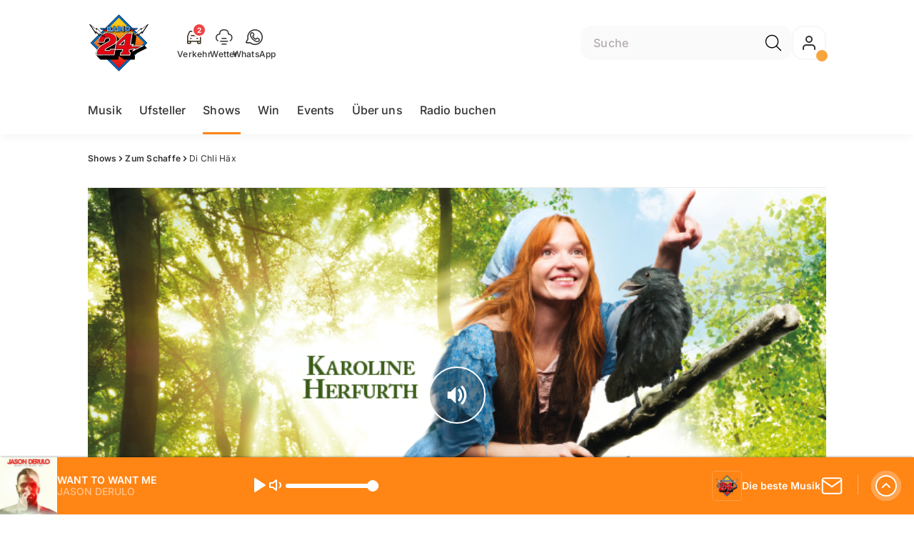

--- FILE ---
content_type: text/html; charset=utf-8
request_url: https://www.radio24.ch/shows/zum-schaffe/di-chli-haex-132121543
body_size: 50919
content:
<!DOCTYPE html>
    <html lang="de-ch" prefix="og: http://ogp.me/ns#">
      <head>
        <meta charset="utf-8">
        <meta name="viewport" content="width=device-width, initial-scale=1.0" />
        <script type="text/javascript">
          const _chameleonHasNativeCmp = (str) => {
              // expected format: chameleon, chameleon:native-cmp, chameleon:some_flag;native-cmp;other-flag, etc.
              const chameleonFlagsRegex = /chameleon(:(?<flags>[^\s\/]+))?/;
              const match = str.match(chameleonFlagsRegex);
              const flagsStr = (match && match.groups && match.groups.flags) || '';
              const flags = flagsStr.split(';');
              return flags.indexOf('native-cmp') >= 0;
          };

          if (navigator.userAgent.indexOf('chameleon') >= 0 && _chameleonHasNativeCmp(navigator.userAgent)) {
            window.cmp_noscreen = true;
          }
        </script>
        <script type="text/javascript" data-cmp-ab="1" src="https://cdn.consentmanager.net/delivery/autoblocking/0aba34b721c4.js" data-cmp-host="b.delivery.consentmanager.net" data-cmp-cdn="cdn.consentmanager.net" data-cmp-codesrc="1"></script>
        
        <script>
          window.__APOLLO_STATE__ = {"$ROOT_QUERY.node({\"id\":\"NewsArticle:132121543\"}).urls":{"relative":"\u002Fshows\u002Fzum-schaffe\u002Fdi-chli-haex-132121543","__typename":"NewsArticleURLs"},"$ROOT_QUERY.node({\"id\":\"NewsArticle:132121543\"})":{"urls":{"type":"id","generated":true,"id":"$ROOT_QUERY.node({\"id\":\"NewsArticle:132121543\"}).urls","typename":"NewsArticleURLs"},"__typename":"NewsArticle"},"ROOT_QUERY":{"node({\"id\":\"NewsArticle:132121543\"})":{"type":"id","generated":true,"id":"$ROOT_QUERY.node({\"id\":\"NewsArticle:132121543\"})","typename":"NewsArticle"},"page":{"type":"id","generated":true,"id":"$ROOT_QUERY.page","typename":"Page"},"page({\"path\":\"\u002Faudioplayer\"})":{"type":"id","generated":true,"id":"$ROOT_QUERY.page({\"path\":\"\u002Faudioplayer\"})","typename":"Page"},"traffic":{"type":"id","generated":true,"id":"$ROOT_QUERY.traffic","typename":"Traffic"},"audioPlayer":{"type":"id","generated":true,"id":"$ROOT_QUERY.audioPlayer","typename":"AudioPlayerAPI"},"page({\"articleId\":\"132121543\",\"path\":\"\u002Fshows\u002Fzum-schaffe\u002Fdi-chli-haex-132121543\",\"ressort\":\"shows\",\"subressort\":\"zum-schaffe\"})":{"type":"id","generated":true,"id":"$ROOT_QUERY.page({\"articleId\":\"132121543\",\"path\":\"\u002Fshows\u002Fzum-schaffe\u002Fdi-chli-haex-132121543\",\"ressort\":\"shows\",\"subressort\":\"zum-schaffe\"})","typename":"Page"},"node({\"id\":\"NewsArticle:159981632\"})":{"type":"id","generated":false,"id":"NewsArticle:NewsArticle:159981632","typename":"NewsArticle"},"node({\"id\":\"NewsArticle:160425132\"})":{"type":"id","generated":false,"id":"NewsArticle:NewsArticle:160425132","typename":"NewsArticle"},"node({\"id\":\"NewsArticle:163101087\"})":{"type":"id","generated":false,"id":"LotteryArticle:LotteryArticle:163101087","typename":"LotteryArticle"},"node({\"id\":\"NewsArticle:163091637\"})":{"type":"id","generated":false,"id":"LotteryArticle:LotteryArticle:163091637","typename":"LotteryArticle"}},"Domain:Domain:radio24":{"id":"Domain:radio24","title":"Radio 24","prolitterisMemberId":null,"navigation":{"type":"json","json":{"items":[{"title":"Musik","href":"\u002Fmusik","highlight":"^\u002Fmusik.*"},{"title":"Ufsteller","href":"\u002Fshows\u002Fufsteller","highlight":"^\u002Fshows\u002Fufsteller.*"},{"title":"Shows","href":"\u002Fshows","highlight":"^\u002Fshows.*"},{"title":"Win","href":"\u002Fwin","highlight":"^\u002Fwin.*"},{"title":"Events","href":"\u002Fevents","highlight":"^\u002Fevents*"},{"title":"Über uns","href":"\u002Fueber-uns","highlight":"^\u002Fueber-uns.*"},{"title":"Radio buchen","href":"https:\u002F\u002Fchmediawerbung.ch\u002Fde\u002Fmarken\u002Fradio-24"}]}},"footer":{"type":"json","json":{"address":{"header":"CH Regionalmedien AG","data":["Radio 24","Thurgauerstrasse 80","8050 Zürich"]},"links":[{"title":"Team","href":"\u002Fueber-uns\u002Fteam"},{"title":"Jobs","href":"\u002Fabout\u002Fmoechtest-du-bei-uns-arbeiten-das-sind-unsere-freien-stellen-131030917"},{"title":"Werbemöglichkeiten","href":"https:\u002F\u002Fchmediawerbung.ch\u002Fde\u002Fmarken\u002Fradio-24"},{"title":"Empfang","href":"\u002Fabout\u002Ffrequenzen-131030922"},{"title":"Studioführungen","href":"\u002Fueber-uns\u002Fstudiofuehrung-146934457"},{"href":"\u002Fabout\u002Fkontakt-131030867","title":"Kontakt"}],"copyright":"© by CH Regionalmedien AG 2025","brandInfo":"Ein Radiosender von","bottomLinks":[{"href":"\u002Fabout\u002Fdatenschutzerklaerung-132843245","title":"Datenschutz"},{"href":"\u002Fabout\u002Fimpressum-131030932","title":"Impressum"},{"href":"\u002Fueber-uns\u002Fwettbewerbsrichtlinien-153420330","title":"Wettbewerbsrichtlinien"}]}},"adswizzSettings":{"type":"json","json":{"consentManagerId":"22253","cmpKey":"aw_0_req.userConsentV2","cmpCookieName":"__cmpconsentx22253","dmpPublisher":"radio24.ch"}},"adfreeRessortIds":{"type":"json","json":["NewsRessort:131773343","NewsRessort:131106535","NewsRessort:137585025","NewsRessort:159301392"]},"urls":{"type":"id","generated":true,"id":"$Domain:Domain:radio24.urls","typename":"DomainURLs"},"seo":{"type":"id","generated":true,"id":"$Domain:Domain:radio24.seo","typename":"DomainSEO"},"analytics":{"type":"id","generated":true,"id":"$Domain:Domain:radio24.analytics","typename":"DomainAnalytics"},"iosAppId":null,"iosAffiliateCampaignToken":null,"iosAffiliateProviderToken":null,"contactUrl":"\u002Fabout\u002Fkontakt-131030867","termsOfConditionsUrl":"\u002Fueber-uns\u002Fallgemeine-nutzungsbedingungen-131030929","privacyPolicyUrl":"\u002Fabout\u002Fdatenschutzerklaerung-132843245","rulesOfCompetitionUrl":"\u002Fueber-uns\u002Fwettbewerbsrichtlinien-153420330","facebook":{"type":"id","generated":true,"id":"$Domain:Domain:radio24.facebook","typename":"DomainFacebook"},"instagram":{"type":"id","generated":true,"id":"$Domain:Domain:radio24.instagram","typename":"DomainInstagram"},"whatsApp":{"type":"id","generated":true,"id":"$Domain:Domain:radio24.whatsApp","typename":"DomainWhatsApp"},"twitter":{"type":"id","generated":true,"id":"$Domain:Domain:radio24.twitter","typename":"DomainTwitter"},"tiktok":{"type":"id","generated":true,"id":"$Domain:Domain:radio24.tiktok","typename":"DomainTiktok"},"email":{"type":"id","generated":true,"id":"$Domain:Domain:radio24.email","typename":"DomainEmail"},"radio":{"type":"id","generated":true,"id":"$Domain:Domain:radio24.radio","typename":"DomainRadio"},"audienzz":{"type":"id","generated":true,"id":"$Domain:Domain:radio24.audienzz","typename":"DomainAudienzz"},"adPlaceholderSettings":{"type":"json","json":{}},"vast":{"type":"id","generated":true,"id":"$Domain:Domain:radio24.vast","typename":"DomainVast"},"kaltura":{"type":"id","generated":true,"id":"$Domain:Domain:radio24.kaltura","typename":"DomainKaltura"},"traffic":{"type":"id","generated":true,"id":"$Domain:Domain:radio24.traffic","typename":"DomainTraffic"},"oneSignal":{"type":"id","generated":true,"id":"$Domain:Domain:radio24.oneSignal","typename":"DomainOneSignal"},"consentManager":{"type":"id","generated":true,"id":"$Domain:Domain:radio24.consentManager","typename":"DomainConsentManager"},"disqus":{"type":"id","generated":true,"id":"$Domain:Domain:radio24.disqus","typename":"DomainDisqus"},"comscore":{"type":"id","generated":true,"id":"$Domain:Domain:radio24.comscore","typename":"DomainComScore"},"kameleoon":{"type":"id","generated":true,"id":"$Domain:Domain:radio24.kameleoon","typename":"DomainKameleoon"},"__typename":"Domain"},"$Domain:Domain:radio24.urls":{"domainName":"www.radio24.ch","__typename":"DomainURLs"},"$Domain:Domain:radio24.seo":{"title":"","description":"Din Sound. Dis Läbe.","keywords":"Radio 24, Musik, Radio, Unterhaltung, Zürich, Züri, Livestream, Pop, FridayNite","__typename":"DomainSEO"},"$Domain:Domain:radio24.analytics":{"googleAnayticsId":"UA-51124750-27","gtmAccountId":"GTM-NNZDZL7","gtmAuth":"uymJfz4ifYluTr7vE-J9hg","gtmPreview":"env-2","__typename":"DomainAnalytics"},"$Domain:Domain:radio24.facebook":{"appId":null,"shareUrl":"https:\u002F\u002Fwww.facebook.com\u002FRadio24\u002F","__typename":"DomainFacebook"},"$Domain:Domain:radio24.instagram":{"shareUrl":"https:\u002F\u002Fwww.instagram.com\u002Fradio_24\u002F?hl=de","__typename":"DomainInstagram"},"$Domain:Domain:radio24.whatsApp":{"shareUrl":"https:\u002F\u002Fwa.me\u002F41795332424","__typename":"DomainWhatsApp"},"$Domain:Domain:radio24.twitter":{"account":null,"__typename":"DomainTwitter"},"$Domain:Domain:radio24.tiktok":{"account":null,"__typename":"DomainTiktok"},"$Domain:Domain:radio24.email":{"contact":"studio@radio24.ch","__typename":"DomainEmail"},"$Domain:Domain:radio24.radio":{"videoLiveStreamUrl":"","__typename":"DomainRadio"},"$Domain:Domain:radio24.audienzz":{"scriptUrl":"https:\u002F\u002Fadnz.co\u002Fheader.js?adTagId=60","ProviderId":"-6061149112108195580","__typename":"DomainAudienzz"},"$Domain:Domain:radio24.vast":{"preRollUrl":"https:\u002F\u002Ftv.springserve.com\u002Fvast\u002F661165?w=1920&h=1080&cb={{CACHEBUSTER}}&ip={{IP}}&ua={{USER_AGENT}}&app_bundle={{APP_BUNDLE}}&app_name={{APP_NAME}}&app_store_url={{APP_STORE_URL}}&did={{DEVICE_ID}}&us_privacy={{US_PRIVACY}}","midRollUrl":null,"midRollDelay":null,"postRollUrl":"https:\u002F\u002Ftv.springserve.com\u002Fvast\u002F661166?w=1920&h=1080&cb={{CACHEBUSTER}}&ip={{IP}}&ua={{USER_AGENT}}&app_bundle={{APP_BUNDLE}}&app_name={{APP_NAME}}&app_store_url={{APP_STORE_URL}}&did={{DEVICE_ID}}&us_privacy={{US_PRIVACY}}","__typename":"DomainVast"},"$Domain:Domain:radio24.kaltura":{"playerId":"47625163","__typename":"DomainKaltura"},"$Domain:Domain:radio24.traffic":{"hotline":"0800 80 00 24","__typename":"DomainTraffic"},"$Domain:Domain:radio24.oneSignal":{"appId":"f93574e4-ca2d-47a7-a05e-b7657964f529","__typename":"DomainOneSignal"},"$Domain:Domain:radio24.consentManager":{"codeId":"0aba34b721c4","enabledInMobileApps":true,"host":"b.delivery.consentmanager.net","__typename":"DomainConsentManager"},"$Domain:Domain:radio24.disqus":{"shortname":null,"__typename":"DomainDisqus"},"$Domain:Domain:radio24.comscore":{"publisherId":"","channelId":"","__typename":"DomainComScore"},"$Domain:Domain:radio24.kameleoon":{"siteCode":"","timeout":1000,"__typename":"DomainKameleoon"},"$ROOT_QUERY.page":{"domain":{"type":"id","generated":false,"id":"Domain:Domain:radio24","typename":"Domain"},"__typename":"Page"},"$ROOT_QUERY.page({\"path\":\"\u002Faudioplayer\"}).layout({\"prefix\":\"default\"})":{"name":"default","content":{"type":"json","json":{"flyoutComponent":{"items":[{"component":"FlyoutFavouriteStreams","title":"Deine Favoriten"},{"component":"Channels","title":"Radio 24 & Channels","channels":["radio24.main","sommerhits","radio24.goldies","radio24.Countdown","radio24.Hot","radio24.Shape"]},{"component":"Channels","title":"Weitere Radiosender","channels":["flashbackfm.ffm","radio24.Season","virgin.rock","radiomelody.melo","eviva.eviva","radiofm1.FM1","argovia.main","radiopilatus.main","radiobern.main","radio32.main","radiocentral.radiocentral","radiosunshine.sunshine"]},{"component":"Channels","title":"Artist","channels":["rollingstones","edsheeran","pink","coldplay","bonjovi","queen","abba","michaeljackson","tinaturner","beatles"]},{"component":"Channels","title":"Jahrzehnte","channels":["2010er","2000er","90er","80er","70er","60er"]},{"component":"CurrentShow","title":"Jetzt Live","buttonLabel":"Zur Studio Live-Cam"},{"component":"FlyoutAd","id":"adnz_rectangle_2","containerStyle":{"minHeight":"250px"},"placeholderStyle":{"backgroundColor":"black","color":"grey","width":"100%"}},{"component":"RecentSongs","heading":"Zuletzt gespielt","buttonLabel":"Alle anzeigen","limit":4},{"component":"Explore","title":"Schon gehört?","recommendations":["RessortHeader:130901281","RessortHeader:130901288","RessortHeader:130901294","RessortHeader:130901872","RessortHeader:130934713","RessortHeader:132036681"]}],"onDemandConfig":{"windingTimeForward":30,"windingTimeBackward":30}}}},"__typename":"PageLayout"},"$ROOT_QUERY.page({\"path\":\"\u002Faudioplayer\"})":{"layout({\"prefix\":\"default\"})":{"type":"id","generated":true,"id":"$ROOT_QUERY.page({\"path\":\"\u002Faudioplayer\"}).layout({\"prefix\":\"default\"})","typename":"PageLayout"},"__typename":"Page"},"TrafficMessage:TrafficMessage:163151425":{"id":"TrafficMessage:163151425","__typename":"TrafficMessage","traffic":{"type":"id","generated":true,"id":"$TrafficMessage:TrafficMessage:163151425.traffic","typename":"TrafficData"}},"$TrafficMessage:TrafficMessage:163151425.traffic":{"priority":null,"__typename":"TrafficData"},"TrafficMessage:TrafficMessage:163118482":{"id":"TrafficMessage:163118482","__typename":"TrafficMessage","traffic":{"type":"id","generated":true,"id":"$TrafficMessage:TrafficMessage:163118482.traffic","typename":"TrafficData"}},"$TrafficMessage:TrafficMessage:163118482.traffic":{"priority":null,"__typename":"TrafficData"},"$ROOT_QUERY.traffic.activeMessages":{"data":[{"type":"id","generated":false,"id":"TrafficMessage:TrafficMessage:163151425","typename":"TrafficMessage"},{"type":"id","generated":false,"id":"TrafficMessage:TrafficMessage:163118482","typename":"TrafficMessage"}],"total":2,"__typename":"ActiveMessages"},"$ROOT_QUERY.traffic":{"activeMessages":{"type":"id","generated":true,"id":"$ROOT_QUERY.traffic.activeMessages","typename":"ActiveMessages"},"__typename":"Traffic"},"$ROOT_QUERY.audioPlayer.streams.0":{"title":"2000er Hits","url":"https:\u002F\u002Fstream.streambase.ch\u002F2000er\u002Fmp3-192\u002FSTREAM_ANALYTICS_PLATFORM_MARKER\u002FLISTENER_ID","onAirId":"2000er","keywords":{"type":"json","json":[]},"channelImage":{"type":"id","generated":true,"id":"$ROOT_QUERY.audioPlayer.streams.0.channelImage","typename":"RelatedImage"},"__typename":"AudiostreamAsset"},"$ROOT_QUERY.audioPlayer.streams.0.channelImage.image":{"imageUrl({\"name\":\"radio-162x162\"})":"https:\u002F\u002Fstatic.az-cdn.ch\u002F__ip\u002FRTYdCAjxv8vroHPL4Fnah42Vj34\u002Fbb4ed7f4b7e2dc79ef2a526dd6681265862ab4bd\u002Fremote.adjust.rotate=0&remote.size.w=324&remote.size.h=324&local.crop.h=324&local.crop.w=324&local.crop.x=0&local.crop.y=0&r=2,radio-162x162","imageUrl({\"name\":\"n-mobile2x-1x1\"})":"https:\u002F\u002Fstatic.az-cdn.ch\u002F__ip\u002FRTYdCAjxv8vroHPL4Fnah42Vj34\u002Fbb4ed7f4b7e2dc79ef2a526dd6681265862ab4bd\u002Fremote.adjust.rotate=0&remote.size.w=324&remote.size.h=324&local.crop.h=324&local.crop.w=324&local.crop.x=0&local.crop.y=0&r=2,n-mobile2x-1x1","__typename":"ImageOnAssetRelation"},"$ROOT_QUERY.audioPlayer.streams.0.channelImage":{"image":{"type":"id","generated":true,"id":"$ROOT_QUERY.audioPlayer.streams.0.channelImage.image","typename":"ImageOnAssetRelation"},"__typename":"RelatedImage"},"$ROOT_QUERY.audioPlayer.streams.1":{"title":"2010er Hits","url":"https:\u002F\u002Fstream.streambase.ch\u002F2010er\u002Fmp3-192\u002FSTREAM_ANALYTICS_PLATFORM_MARKER\u002FLISTENER_ID","onAirId":"2010er","keywords":{"type":"json","json":[]},"channelImage":{"type":"id","generated":true,"id":"$ROOT_QUERY.audioPlayer.streams.1.channelImage","typename":"RelatedImage"},"__typename":"AudiostreamAsset"},"$ROOT_QUERY.audioPlayer.streams.1.channelImage.image":{"imageUrl({\"name\":\"radio-162x162\"})":"https:\u002F\u002Fstatic.az-cdn.ch\u002F__ip\u002FFhsVtOkViK0eEq9qx5O-gTxZrfc\u002F2c461ffca094c94cc69d507e897e89114d894e0d\u002Fremote.adjust.rotate=0&remote.size.w=324&remote.size.h=324&local.crop.h=324&local.crop.w=324&local.crop.x=0&local.crop.y=0&r=2,radio-162x162","imageUrl({\"name\":\"n-mobile2x-1x1\"})":"https:\u002F\u002Fstatic.az-cdn.ch\u002F__ip\u002FFhsVtOkViK0eEq9qx5O-gTxZrfc\u002F2c461ffca094c94cc69d507e897e89114d894e0d\u002Fremote.adjust.rotate=0&remote.size.w=324&remote.size.h=324&local.crop.h=324&local.crop.w=324&local.crop.x=0&local.crop.y=0&r=2,n-mobile2x-1x1","__typename":"ImageOnAssetRelation"},"$ROOT_QUERY.audioPlayer.streams.1.channelImage":{"image":{"type":"id","generated":true,"id":"$ROOT_QUERY.audioPlayer.streams.1.channelImage.image","typename":"ImageOnAssetRelation"},"__typename":"RelatedImage"},"$ROOT_QUERY.audioPlayer.streams.2":{"title":"60er Hits","url":"https:\u002F\u002Fstream.streambase.ch\u002F60er\u002Fmp3-192\u002FSTREAM_ANALYTICS_PLATFORM_MARKER\u002FLISTENER_ID","onAirId":"60er","keywords":{"type":"json","json":[]},"channelImage":{"type":"id","generated":true,"id":"$ROOT_QUERY.audioPlayer.streams.2.channelImage","typename":"RelatedImage"},"__typename":"AudiostreamAsset"},"$ROOT_QUERY.audioPlayer.streams.2.channelImage.image":{"imageUrl({\"name\":\"radio-162x162\"})":"https:\u002F\u002Fstatic.az-cdn.ch\u002F__ip\u002FrcJlX9TABDg_36SU9LrAZMFJd8U\u002Fb4b765428ca4a468f104de42e65329735a62bd48\u002Fremote.adjust.rotate=0&remote.size.w=324&remote.size.h=324&local.crop.h=324&local.crop.w=324&local.crop.x=0&local.crop.y=0&r=2,radio-162x162","imageUrl({\"name\":\"n-mobile2x-1x1\"})":"https:\u002F\u002Fstatic.az-cdn.ch\u002F__ip\u002FrcJlX9TABDg_36SU9LrAZMFJd8U\u002Fb4b765428ca4a468f104de42e65329735a62bd48\u002Fremote.adjust.rotate=0&remote.size.w=324&remote.size.h=324&local.crop.h=324&local.crop.w=324&local.crop.x=0&local.crop.y=0&r=2,n-mobile2x-1x1","__typename":"ImageOnAssetRelation"},"$ROOT_QUERY.audioPlayer.streams.2.channelImage":{"image":{"type":"id","generated":true,"id":"$ROOT_QUERY.audioPlayer.streams.2.channelImage.image","typename":"ImageOnAssetRelation"},"__typename":"RelatedImage"},"$ROOT_QUERY.audioPlayer.streams.3":{"title":"70er Hits","url":"https:\u002F\u002Fstream.streambase.ch\u002F70er\u002Fmp3-192\u002FSTREAM_ANALYTICS_PLATFORM_MARKER\u002FLISTENER_ID","onAirId":"70er","keywords":{"type":"json","json":[]},"channelImage":{"type":"id","generated":true,"id":"$ROOT_QUERY.audioPlayer.streams.3.channelImage","typename":"RelatedImage"},"__typename":"AudiostreamAsset"},"$ROOT_QUERY.audioPlayer.streams.3.channelImage.image":{"imageUrl({\"name\":\"radio-162x162\"})":"https:\u002F\u002Fstatic.az-cdn.ch\u002F__ip\u002FHhUovdxZbzsDiyihCDD2oA4512Y\u002F38a1a6dc2ed4aef0336772698c69df1e0362eff3\u002Fremote.adjust.rotate=0&remote.size.w=324&remote.size.h=324&local.crop.h=324&local.crop.w=324&local.crop.x=0&local.crop.y=0&r=2,radio-162x162","imageUrl({\"name\":\"n-mobile2x-1x1\"})":"https:\u002F\u002Fstatic.az-cdn.ch\u002F__ip\u002FHhUovdxZbzsDiyihCDD2oA4512Y\u002F38a1a6dc2ed4aef0336772698c69df1e0362eff3\u002Fremote.adjust.rotate=0&remote.size.w=324&remote.size.h=324&local.crop.h=324&local.crop.w=324&local.crop.x=0&local.crop.y=0&r=2,n-mobile2x-1x1","__typename":"ImageOnAssetRelation"},"$ROOT_QUERY.audioPlayer.streams.3.channelImage":{"image":{"type":"id","generated":true,"id":"$ROOT_QUERY.audioPlayer.streams.3.channelImage.image","typename":"ImageOnAssetRelation"},"__typename":"RelatedImage"},"$ROOT_QUERY.audioPlayer.streams.4":{"title":"80er Hits","url":"https:\u002F\u002Fstream.streambase.ch\u002F80er\u002Fmp3-192\u002FSTREAM_ANALYTICS_PLATFORM_MARKER\u002FLISTENER_ID","onAirId":"80er","keywords":{"type":"json","json":[]},"channelImage":{"type":"id","generated":true,"id":"$ROOT_QUERY.audioPlayer.streams.4.channelImage","typename":"RelatedImage"},"__typename":"AudiostreamAsset"},"$ROOT_QUERY.audioPlayer.streams.4.channelImage.image":{"imageUrl({\"name\":\"radio-162x162\"})":"https:\u002F\u002Fstatic.az-cdn.ch\u002F__ip\u002F5t-JpezLhzvfGPyNTn_KGZVGt6Q\u002F78507f09a61c31f2df734e032aa17c1045b9071e\u002Fremote.adjust.rotate=0&remote.size.w=324&remote.size.h=324&local.crop.h=324&local.crop.w=324&local.crop.x=0&local.crop.y=0&r=2,radio-162x162","imageUrl({\"name\":\"n-mobile2x-1x1\"})":"https:\u002F\u002Fstatic.az-cdn.ch\u002F__ip\u002F5t-JpezLhzvfGPyNTn_KGZVGt6Q\u002F78507f09a61c31f2df734e032aa17c1045b9071e\u002Fremote.adjust.rotate=0&remote.size.w=324&remote.size.h=324&local.crop.h=324&local.crop.w=324&local.crop.x=0&local.crop.y=0&r=2,n-mobile2x-1x1","__typename":"ImageOnAssetRelation"},"$ROOT_QUERY.audioPlayer.streams.4.channelImage":{"image":{"type":"id","generated":true,"id":"$ROOT_QUERY.audioPlayer.streams.4.channelImage.image","typename":"ImageOnAssetRelation"},"__typename":"RelatedImage"},"$ROOT_QUERY.audioPlayer.streams.5":{"title":"90er Hits","url":"https:\u002F\u002Fstream.streambase.ch\u002F90er\u002Fmp3-192\u002FSTREAM_ANALYTICS_PLATFORM_MARKER\u002FLISTENER_ID","onAirId":"90er","keywords":{"type":"json","json":[]},"channelImage":{"type":"id","generated":true,"id":"$ROOT_QUERY.audioPlayer.streams.5.channelImage","typename":"RelatedImage"},"__typename":"AudiostreamAsset"},"$ROOT_QUERY.audioPlayer.streams.5.channelImage.image":{"imageUrl({\"name\":\"radio-162x162\"})":"https:\u002F\u002Fstatic.az-cdn.ch\u002F__ip\u002FyDX5YKCwPAj4cqn6fmlIbB9Uip4\u002F55bd8b340f2b274e5d8dbf702913b2127cd44a92\u002Fremote.adjust.rotate=0&remote.size.w=324&remote.size.h=324&local.crop.h=324&local.crop.w=324&local.crop.x=0&local.crop.y=0&r=2,radio-162x162","imageUrl({\"name\":\"n-mobile2x-1x1\"})":"https:\u002F\u002Fstatic.az-cdn.ch\u002F__ip\u002FyDX5YKCwPAj4cqn6fmlIbB9Uip4\u002F55bd8b340f2b274e5d8dbf702913b2127cd44a92\u002Fremote.adjust.rotate=0&remote.size.w=324&remote.size.h=324&local.crop.h=324&local.crop.w=324&local.crop.x=0&local.crop.y=0&r=2,n-mobile2x-1x1","__typename":"ImageOnAssetRelation"},"$ROOT_QUERY.audioPlayer.streams.5.channelImage":{"image":{"type":"id","generated":true,"id":"$ROOT_QUERY.audioPlayer.streams.5.channelImage.image","typename":"ImageOnAssetRelation"},"__typename":"RelatedImage"},"$ROOT_QUERY.audioPlayer.streams.6":{"title":"ABBA","url":"https:\u002F\u002Fstream.streambase.ch\u002Fabba\u002Fmp3-192\u002FSTREAM_ANALYTICS_PLATFORM_MARKER\u002FLISTENER_ID","onAirId":"abba","keywords":{"type":"json","json":[]},"channelImage":{"type":"id","generated":true,"id":"$ROOT_QUERY.audioPlayer.streams.6.channelImage","typename":"RelatedImage"},"__typename":"AudiostreamAsset"},"$ROOT_QUERY.audioPlayer.streams.6.channelImage.image":{"imageUrl({\"name\":\"radio-162x162\"})":"https:\u002F\u002Fstatic.az-cdn.ch\u002F__ip\u002FN7FVbkB2cchIEd81wKS-F2N0du0\u002Fa2d7b44ed6bb5fbdbd1a4ea160692b2072ee8e84\u002Fremote.adjust.rotate=0&remote.size.w=324&remote.size.h=324&local.crop.h=324&local.crop.w=324&local.crop.x=0&local.crop.y=0&r=2,radio-162x162","imageUrl({\"name\":\"n-mobile2x-1x1\"})":"https:\u002F\u002Fstatic.az-cdn.ch\u002F__ip\u002FN7FVbkB2cchIEd81wKS-F2N0du0\u002Fa2d7b44ed6bb5fbdbd1a4ea160692b2072ee8e84\u002Fremote.adjust.rotate=0&remote.size.w=324&remote.size.h=324&local.crop.h=324&local.crop.w=324&local.crop.x=0&local.crop.y=0&r=2,n-mobile2x-1x1","__typename":"ImageOnAssetRelation"},"$ROOT_QUERY.audioPlayer.streams.6.channelImage":{"image":{"type":"id","generated":true,"id":"$ROOT_QUERY.audioPlayer.streams.6.channelImage.image","typename":"ImageOnAssetRelation"},"__typename":"RelatedImage"},"$ROOT_QUERY.audioPlayer.streams.7":{"title":"Beatles","url":"https:\u002F\u002Fstream.streambase.ch\u002Fbeatles\u002Fmp3-192\u002FSTREAM_ANALYTICS_PLATFORM_MARKER\u002FLISTENER_ID","onAirId":"beatles","keywords":{"type":"json","json":[]},"channelImage":{"type":"id","generated":true,"id":"$ROOT_QUERY.audioPlayer.streams.7.channelImage","typename":"RelatedImage"},"__typename":"AudiostreamAsset"},"$ROOT_QUERY.audioPlayer.streams.7.channelImage.image":{"imageUrl({\"name\":\"radio-162x162\"})":"https:\u002F\u002Fstatic.az-cdn.ch\u002F__ip\u002FEwHXDQSBllDOu88RicY0MeYUCEY\u002F6dd9dff260db530c82ce77866d211ea8d77d8656\u002Fremote.adjust.rotate=0&remote.size.w=324&remote.size.h=324&local.crop.h=324&local.crop.w=324&local.crop.x=0&local.crop.y=0&r=2,radio-162x162","imageUrl({\"name\":\"n-mobile2x-1x1\"})":"https:\u002F\u002Fstatic.az-cdn.ch\u002F__ip\u002FEwHXDQSBllDOu88RicY0MeYUCEY\u002F6dd9dff260db530c82ce77866d211ea8d77d8656\u002Fremote.adjust.rotate=0&remote.size.w=324&remote.size.h=324&local.crop.h=324&local.crop.w=324&local.crop.x=0&local.crop.y=0&r=2,n-mobile2x-1x1","__typename":"ImageOnAssetRelation"},"$ROOT_QUERY.audioPlayer.streams.7.channelImage":{"image":{"type":"id","generated":true,"id":"$ROOT_QUERY.audioPlayer.streams.7.channelImage.image","typename":"ImageOnAssetRelation"},"__typename":"RelatedImage"},"$ROOT_QUERY.audioPlayer.streams.8":{"title":"Bon Jovi","url":"https:\u002F\u002Fstream.streambase.ch\u002Fbonjovi\u002Fmp3-192\u002FSTREAM_ANALYTICS_PLATFORM_MARKER\u002FLISTENER_ID","onAirId":"bonjovi","keywords":{"type":"json","json":[]},"channelImage":{"type":"id","generated":true,"id":"$ROOT_QUERY.audioPlayer.streams.8.channelImage","typename":"RelatedImage"},"__typename":"AudiostreamAsset"},"$ROOT_QUERY.audioPlayer.streams.8.channelImage.image":{"imageUrl({\"name\":\"radio-162x162\"})":"https:\u002F\u002Fstatic.az-cdn.ch\u002F__ip\u002FmjQu6e659XLCqO-AnZ_AIjK68Uc\u002Fa95fc78cd6e54ae26e8a54a57cbb265f8ed45896\u002Fremote.adjust.rotate=0&remote.size.w=324&remote.size.h=324&local.crop.h=324&local.crop.w=324&local.crop.x=0&local.crop.y=0&r=2,radio-162x162","imageUrl({\"name\":\"n-mobile2x-1x1\"})":"https:\u002F\u002Fstatic.az-cdn.ch\u002F__ip\u002FmjQu6e659XLCqO-AnZ_AIjK68Uc\u002Fa95fc78cd6e54ae26e8a54a57cbb265f8ed45896\u002Fremote.adjust.rotate=0&remote.size.w=324&remote.size.h=324&local.crop.h=324&local.crop.w=324&local.crop.x=0&local.crop.y=0&r=2,n-mobile2x-1x1","__typename":"ImageOnAssetRelation"},"$ROOT_QUERY.audioPlayer.streams.8.channelImage":{"image":{"type":"id","generated":true,"id":"$ROOT_QUERY.audioPlayer.streams.8.channelImage.image","typename":"ImageOnAssetRelation"},"__typename":"RelatedImage"},"$ROOT_QUERY.audioPlayer.streams.9":{"title":"Coldplay","url":"https:\u002F\u002Fstream.streambase.ch\u002Fcoldplay\u002Fmp3-192\u002FSTREAM_ANALYTICS_PLATFORM_MARKER\u002FLISTENER_ID","onAirId":"coldplay","keywords":{"type":"json","json":[]},"channelImage":{"type":"id","generated":true,"id":"$ROOT_QUERY.audioPlayer.streams.9.channelImage","typename":"RelatedImage"},"__typename":"AudiostreamAsset"},"$ROOT_QUERY.audioPlayer.streams.9.channelImage.image":{"imageUrl({\"name\":\"radio-162x162\"})":"https:\u002F\u002Fstatic.az-cdn.ch\u002F__ip\u002Fb22j2j6fNuEnr9oVgBcy4q49eH4\u002F909ab05052e336dca27cc5453fcb61e566b17765\u002Fremote.adjust.rotate=0&remote.size.w=324&remote.size.h=324&local.crop.h=324&local.crop.w=324&local.crop.x=0&local.crop.y=0&r=2,radio-162x162","imageUrl({\"name\":\"n-mobile2x-1x1\"})":"https:\u002F\u002Fstatic.az-cdn.ch\u002F__ip\u002Fb22j2j6fNuEnr9oVgBcy4q49eH4\u002F909ab05052e336dca27cc5453fcb61e566b17765\u002Fremote.adjust.rotate=0&remote.size.w=324&remote.size.h=324&local.crop.h=324&local.crop.w=324&local.crop.x=0&local.crop.y=0&r=2,n-mobile2x-1x1","__typename":"ImageOnAssetRelation"},"$ROOT_QUERY.audioPlayer.streams.9.channelImage":{"image":{"type":"id","generated":true,"id":"$ROOT_QUERY.audioPlayer.streams.9.channelImage.image","typename":"ImageOnAssetRelation"},"__typename":"RelatedImage"},"$ROOT_QUERY.audioPlayer.streams.10":{"title":"Ed Sheeran","url":"https:\u002F\u002Fstream.streambase.ch\u002Fedsheer\u002Fmp3-192\u002FSTREAM_ANALYTICS_PLATFORM_MARKER\u002FLISTENER_ID","onAirId":"edsheeran","keywords":{"type":"json","json":[]},"channelImage":{"type":"id","generated":true,"id":"$ROOT_QUERY.audioPlayer.streams.10.channelImage","typename":"RelatedImage"},"__typename":"AudiostreamAsset"},"$ROOT_QUERY.audioPlayer.streams.10.channelImage.image":{"imageUrl({\"name\":\"radio-162x162\"})":"https:\u002F\u002Fstatic.az-cdn.ch\u002F__ip\u002Ff3UDJpopA8hcf02YCFa7j77wY3Y\u002Fc3e3ac7f1f8dc274edd98ca5fd860578d06cc477\u002Fremote.adjust.rotate=0&remote.size.w=324&remote.size.h=324&local.crop.h=324&local.crop.w=324&local.crop.x=0&local.crop.y=0&r=2,radio-162x162","imageUrl({\"name\":\"n-mobile2x-1x1\"})":"https:\u002F\u002Fstatic.az-cdn.ch\u002F__ip\u002Ff3UDJpopA8hcf02YCFa7j77wY3Y\u002Fc3e3ac7f1f8dc274edd98ca5fd860578d06cc477\u002Fremote.adjust.rotate=0&remote.size.w=324&remote.size.h=324&local.crop.h=324&local.crop.w=324&local.crop.x=0&local.crop.y=0&r=2,n-mobile2x-1x1","__typename":"ImageOnAssetRelation"},"$ROOT_QUERY.audioPlayer.streams.10.channelImage":{"image":{"type":"id","generated":true,"id":"$ROOT_QUERY.audioPlayer.streams.10.channelImage.image","typename":"ImageOnAssetRelation"},"__typename":"RelatedImage"},"$ROOT_QUERY.audioPlayer.streams.11":{"title":"Goldies","url":"https:\u002F\u002Fstream.streambase.ch\u002Fr32goldies\u002Fmp3-192\u002FSTREAM_ANALYTICS_PLATFORM_MARKER\u002FLISTENER_ID","onAirId":"radio24.goldies","keywords":{"type":"json","json":[]},"channelImage":{"type":"id","generated":true,"id":"$ROOT_QUERY.audioPlayer.streams.11.channelImage","typename":"RelatedImage"},"__typename":"AudiostreamAsset"},"$ROOT_QUERY.audioPlayer.streams.11.channelImage.image":{"imageUrl({\"name\":\"radio-162x162\"})":"https:\u002F\u002Fstatic.az-cdn.ch\u002F__ip\u002FzRX62bpIj4K7qUR4kWlL1dI4pU8\u002F9c986f51085517c1df68c37a4c0b41eb43c7b6fe\u002Fremote.adjust.rotate=0&remote.size.w=324&remote.size.h=324&local.crop.h=324&local.crop.w=324&local.crop.x=0&local.crop.y=0&r=2,radio-162x162","imageUrl({\"name\":\"n-mobile2x-1x1\"})":"https:\u002F\u002Fstatic.az-cdn.ch\u002F__ip\u002FzRX62bpIj4K7qUR4kWlL1dI4pU8\u002F9c986f51085517c1df68c37a4c0b41eb43c7b6fe\u002Fremote.adjust.rotate=0&remote.size.w=324&remote.size.h=324&local.crop.h=324&local.crop.w=324&local.crop.x=0&local.crop.y=0&r=2,n-mobile2x-1x1","__typename":"ImageOnAssetRelation"},"$ROOT_QUERY.audioPlayer.streams.11.channelImage":{"image":{"type":"id","generated":true,"id":"$ROOT_QUERY.audioPlayer.streams.11.channelImage.image","typename":"ImageOnAssetRelation"},"__typename":"RelatedImage"},"$ROOT_QUERY.audioPlayer.streams.12":{"title":"Michael Jackson","url":"https:\u002F\u002Fstream.streambase.ch\u002Fjackson\u002Fmp3-192\u002FSTREAM_ANALYTICS_PLATFORM_MARKER\u002FLISTENER_ID","onAirId":"michaeljackson","keywords":{"type":"json","json":[]},"channelImage":{"type":"id","generated":true,"id":"$ROOT_QUERY.audioPlayer.streams.12.channelImage","typename":"RelatedImage"},"__typename":"AudiostreamAsset"},"$ROOT_QUERY.audioPlayer.streams.12.channelImage.image":{"imageUrl({\"name\":\"radio-162x162\"})":"https:\u002F\u002Fstatic.az-cdn.ch\u002F__ip\u002FZzQlS0w4XTiH2MTxR41Gr0QwpbI\u002Fb74470a4f73cfae686a4ede2d53ad52557d0de60\u002Fremote.adjust.rotate=0&remote.size.w=324&remote.size.h=324&local.crop.h=324&local.crop.w=324&local.crop.x=0&local.crop.y=0&r=2,radio-162x162","imageUrl({\"name\":\"n-mobile2x-1x1\"})":"https:\u002F\u002Fstatic.az-cdn.ch\u002F__ip\u002FZzQlS0w4XTiH2MTxR41Gr0QwpbI\u002Fb74470a4f73cfae686a4ede2d53ad52557d0de60\u002Fremote.adjust.rotate=0&remote.size.w=324&remote.size.h=324&local.crop.h=324&local.crop.w=324&local.crop.x=0&local.crop.y=0&r=2,n-mobile2x-1x1","__typename":"ImageOnAssetRelation"},"$ROOT_QUERY.audioPlayer.streams.12.channelImage":{"image":{"type":"id","generated":true,"id":"$ROOT_QUERY.audioPlayer.streams.12.channelImage.image","typename":"ImageOnAssetRelation"},"__typename":"RelatedImage"},"$ROOT_QUERY.audioPlayer.streams.13":{"title":"Pink","url":"https:\u002F\u002Fstream.streambase.ch\u002Fpink\u002Fmp3-192\u002FSTREAM_ANALYTICS_PLATFORM_MARKER\u002FLISTENER_ID","onAirId":"pink","keywords":{"type":"json","json":[]},"channelImage":{"type":"id","generated":true,"id":"$ROOT_QUERY.audioPlayer.streams.13.channelImage","typename":"RelatedImage"},"__typename":"AudiostreamAsset"},"$ROOT_QUERY.audioPlayer.streams.13.channelImage.image":{"imageUrl({\"name\":\"radio-162x162\"})":"https:\u002F\u002Fstatic.az-cdn.ch\u002F__ip\u002F0MXHPNnGvXBIIETWR7288_4ZXKI\u002Fb1e330849179cee989d6a3006cb8ca94d4c18a17\u002Fremote.adjust.rotate=0&remote.size.w=324&remote.size.h=324&local.crop.h=324&local.crop.w=324&local.crop.x=0&local.crop.y=0&r=2,radio-162x162","imageUrl({\"name\":\"n-mobile2x-1x1\"})":"https:\u002F\u002Fstatic.az-cdn.ch\u002F__ip\u002F0MXHPNnGvXBIIETWR7288_4ZXKI\u002Fb1e330849179cee989d6a3006cb8ca94d4c18a17\u002Fremote.adjust.rotate=0&remote.size.w=324&remote.size.h=324&local.crop.h=324&local.crop.w=324&local.crop.x=0&local.crop.y=0&r=2,n-mobile2x-1x1","__typename":"ImageOnAssetRelation"},"$ROOT_QUERY.audioPlayer.streams.13.channelImage":{"image":{"type":"id","generated":true,"id":"$ROOT_QUERY.audioPlayer.streams.13.channelImage.image","typename":"ImageOnAssetRelation"},"__typename":"RelatedImage"},"$ROOT_QUERY.audioPlayer.streams.14":{"title":"Queen","url":"https:\u002F\u002Fstream.streambase.ch\u002Fqueen\u002Fmp3-192\u002FSTREAM_ANALYTICS_PLATFORM_MARKER\u002FLISTENER_ID","onAirId":"queen","keywords":{"type":"json","json":[]},"channelImage":{"type":"id","generated":true,"id":"$ROOT_QUERY.audioPlayer.streams.14.channelImage","typename":"RelatedImage"},"__typename":"AudiostreamAsset"},"$ROOT_QUERY.audioPlayer.streams.14.channelImage.image":{"imageUrl({\"name\":\"radio-162x162\"})":"https:\u002F\u002Fstatic.az-cdn.ch\u002F__ip\u002FflYyvKNBJOTnFbG_FIiiqD8K6cc\u002F09b660cacb5a07d971d074bfc309bc663faa6380\u002Fremote.adjust.rotate=0&remote.size.w=324&remote.size.h=324&local.crop.h=324&local.crop.w=324&local.crop.x=0&local.crop.y=0&r=2,radio-162x162","imageUrl({\"name\":\"n-mobile2x-1x1\"})":"https:\u002F\u002Fstatic.az-cdn.ch\u002F__ip\u002FflYyvKNBJOTnFbG_FIiiqD8K6cc\u002F09b660cacb5a07d971d074bfc309bc663faa6380\u002Fremote.adjust.rotate=0&remote.size.w=324&remote.size.h=324&local.crop.h=324&local.crop.w=324&local.crop.x=0&local.crop.y=0&r=2,n-mobile2x-1x1","__typename":"ImageOnAssetRelation"},"$ROOT_QUERY.audioPlayer.streams.14.channelImage":{"image":{"type":"id","generated":true,"id":"$ROOT_QUERY.audioPlayer.streams.14.channelImage.image","typename":"ImageOnAssetRelation"},"__typename":"RelatedImage"},"$ROOT_QUERY.audioPlayer.streams.15":{"title":"Sommer-Hits","url":"https:\u002F\u002Fstream.streambase.ch\u002Fsommer\u002Fmp3-192\u002FSTREAM_ANALYTICS_PLATFORM_MARKER\u002FLISTENER_ID","onAirId":"sommerhits","keywords":{"type":"json","json":[]},"channelImage":{"type":"id","generated":true,"id":"$ROOT_QUERY.audioPlayer.streams.15.channelImage","typename":"RelatedImage"},"__typename":"AudiostreamAsset"},"$ROOT_QUERY.audioPlayer.streams.15.channelImage.image":{"imageUrl({\"name\":\"radio-162x162\"})":"https:\u002F\u002Fstatic.az-cdn.ch\u002F__ip\u002FqQkihQMScg7iFgFQHnP9QgUQn60\u002F81b0c2df3ed68aa2413e3d5da1f8f8496afc8674\u002Fremote.adjust.rotate=0&remote.size.w=324&remote.size.h=320&local.crop.h=320&local.crop.w=320&local.crop.x=0&local.crop.y=0&r=2,radio-162x162","imageUrl({\"name\":\"n-mobile2x-1x1\"})":"https:\u002F\u002Fstatic.az-cdn.ch\u002F__ip\u002FqQkihQMScg7iFgFQHnP9QgUQn60\u002F81b0c2df3ed68aa2413e3d5da1f8f8496afc8674\u002Fremote.adjust.rotate=0&remote.size.w=324&remote.size.h=320&local.crop.h=320&local.crop.w=320&local.crop.x=0&local.crop.y=0&r=2,n-mobile2x-1x1","__typename":"ImageOnAssetRelation"},"$ROOT_QUERY.audioPlayer.streams.15.channelImage":{"image":{"type":"id","generated":true,"id":"$ROOT_QUERY.audioPlayer.streams.15.channelImage.image","typename":"ImageOnAssetRelation"},"__typename":"RelatedImage"},"$ROOT_QUERY.audioPlayer.streams.16":{"title":"Taylor Swift","url":"https:\u002F\u002Fstream.streambase.ch\u002Frollings\u002Fmp3-192\u002FSTREAM_ANALYTICS_PLATFORM_MARKER\u002FLISTENER_ID","onAirId":"rollingstones","keywords":{"type":"json","json":[]},"channelImage":{"type":"id","generated":true,"id":"$ROOT_QUERY.audioPlayer.streams.16.channelImage","typename":"RelatedImage"},"__typename":"AudiostreamAsset"},"$ROOT_QUERY.audioPlayer.streams.16.channelImage.image":{"imageUrl({\"name\":\"radio-162x162\"})":"https:\u002F\u002Fstatic.az-cdn.ch\u002F__ip\u002FOTS2FOWIs3YeEOCjLff18MIVRhQ\u002F8e1ba32317c3715d2d1aebb9703d81d067085e69\u002Fremote.adjust.rotate=0&remote.size.w=324&remote.size.h=324&local.crop.h=324&local.crop.w=324&local.crop.x=0&local.crop.y=0&r=2,radio-162x162","imageUrl({\"name\":\"n-mobile2x-1x1\"})":"https:\u002F\u002Fstatic.az-cdn.ch\u002F__ip\u002FOTS2FOWIs3YeEOCjLff18MIVRhQ\u002F8e1ba32317c3715d2d1aebb9703d81d067085e69\u002Fremote.adjust.rotate=0&remote.size.w=324&remote.size.h=324&local.crop.h=324&local.crop.w=324&local.crop.x=0&local.crop.y=0&r=2,n-mobile2x-1x1","__typename":"ImageOnAssetRelation"},"$ROOT_QUERY.audioPlayer.streams.16.channelImage":{"image":{"type":"id","generated":true,"id":"$ROOT_QUERY.audioPlayer.streams.16.channelImage.image","typename":"ImageOnAssetRelation"},"__typename":"RelatedImage"},"$ROOT_QUERY.audioPlayer.streams.17":{"title":"Tina Turner","url":"https:\u002F\u002Fstream.streambase.ch\u002FTinaT\u002Fmp3-192\u002FSTREAM_ANALYTICS_PLATFORM_MARKER\u002FLISTENER_ID","onAirId":"tinaturner","keywords":{"type":"json","json":[]},"channelImage":{"type":"id","generated":true,"id":"$ROOT_QUERY.audioPlayer.streams.17.channelImage","typename":"RelatedImage"},"__typename":"AudiostreamAsset"},"$ROOT_QUERY.audioPlayer.streams.17.channelImage.image":{"imageUrl({\"name\":\"radio-162x162\"})":"https:\u002F\u002Fstatic.az-cdn.ch\u002F__ip\u002FTOHqH0VIRry8SlMK8YyKKQklYH8\u002F01e97a58061ef840bbf974b54c6c1d036ceef992\u002Fremote.adjust.rotate=0&remote.size.w=324&remote.size.h=324&local.crop.h=324&local.crop.w=324&local.crop.x=0&local.crop.y=0&r=2,radio-162x162","imageUrl({\"name\":\"n-mobile2x-1x1\"})":"https:\u002F\u002Fstatic.az-cdn.ch\u002F__ip\u002FTOHqH0VIRry8SlMK8YyKKQklYH8\u002F01e97a58061ef840bbf974b54c6c1d036ceef992\u002Fremote.adjust.rotate=0&remote.size.w=324&remote.size.h=324&local.crop.h=324&local.crop.w=324&local.crop.x=0&local.crop.y=0&r=2,n-mobile2x-1x1","__typename":"ImageOnAssetRelation"},"$ROOT_QUERY.audioPlayer.streams.17.channelImage":{"image":{"type":"id","generated":true,"id":"$ROOT_QUERY.audioPlayer.streams.17.channelImage.image","typename":"ImageOnAssetRelation"},"__typename":"RelatedImage"},"$ROOT_QUERY.audioPlayer.streams.18":{"title":"Charts","url":"https:\u002F\u002Fstream.streambase.ch\u002Fcharts\u002Fmp3-192\u002FSTREAM_ANALYTICS_PLATFORM_MARKER\u002FLISTENER_ID","onAirId":"radio24.Charts","keywords":{"type":"json","json":["sort_030"]},"channelImage":{"type":"id","generated":true,"id":"$ROOT_QUERY.audioPlayer.streams.18.channelImage","typename":"RelatedImage"},"__typename":"AudiostreamAsset"},"$ROOT_QUERY.audioPlayer.streams.18.channelImage.image":{"imageUrl({\"name\":\"radio-162x162\"})":"https:\u002F\u002Fstatic.az-cdn.ch\u002F__ip\u002FPOyynF4jrnthamlinmCcYs2-hYo\u002F2bc43fc246cbacff02b3c2069ba17da0b9ab9f0b\u002Fremote.adjust.rotate=0&remote.size.w=324&remote.size.h=324&local.crop.h=324&local.crop.w=324&local.crop.x=0&local.crop.y=0&r=2,radio-162x162","imageUrl({\"name\":\"n-mobile2x-1x1\"})":"https:\u002F\u002Fstatic.az-cdn.ch\u002F__ip\u002FPOyynF4jrnthamlinmCcYs2-hYo\u002F2bc43fc246cbacff02b3c2069ba17da0b9ab9f0b\u002Fremote.adjust.rotate=0&remote.size.w=324&remote.size.h=324&local.crop.h=324&local.crop.w=324&local.crop.x=0&local.crop.y=0&r=2,n-mobile2x-1x1","__typename":"ImageOnAssetRelation"},"$ROOT_QUERY.audioPlayer.streams.18.channelImage":{"image":{"type":"id","generated":true,"id":"$ROOT_QUERY.audioPlayer.streams.18.channelImage.image","typename":"ImageOnAssetRelation"},"__typename":"RelatedImage"},"$ROOT_QUERY.audioPlayer.streams.19":{"title":"Radio 24","url":"https:\u002F\u002Fstream.streambase.ch\u002Fradio24\u002Fmp3-192\u002FSTREAM_ANALYTICS_PLATFORM_MARKER\u002FLISTENER_ID","onAirId":"radio24.main","keywords":{"type":"json","json":["sort_1","Main_Livestream"]},"channelImage":{"type":"id","generated":true,"id":"$ROOT_QUERY.audioPlayer.streams.19.channelImage","typename":"RelatedImage"},"__typename":"AudiostreamAsset"},"$ROOT_QUERY.audioPlayer.streams.19.channelImage.image":{"imageUrl({\"name\":\"radio-162x162\"})":"https:\u002F\u002Fstatic.az-cdn.ch\u002F__ip\u002Fz69gZ4o2A3yN9VZL9SYFcd-hE0s\u002Fca1f10af4d1d03b213ddf439ab1500816817c2f1\u002Fremote.adjust.rotate=0&remote.size.w=512&remote.size.h=512&local.crop.h=512&local.crop.w=512&local.crop.x=0&local.crop.y=0&r=2,radio-162x162","imageUrl({\"name\":\"n-mobile2x-1x1\"})":"https:\u002F\u002Fstatic.az-cdn.ch\u002F__ip\u002Fz69gZ4o2A3yN9VZL9SYFcd-hE0s\u002Fca1f10af4d1d03b213ddf439ab1500816817c2f1\u002Fremote.adjust.rotate=0&remote.size.w=512&remote.size.h=512&local.crop.h=512&local.crop.w=512&local.crop.x=0&local.crop.y=0&r=2,n-mobile2x-1x1","__typename":"ImageOnAssetRelation"},"$ROOT_QUERY.audioPlayer.streams.19.channelImage":{"image":{"type":"id","generated":true,"id":"$ROOT_QUERY.audioPlayer.streams.19.channelImage.image","typename":"ImageOnAssetRelation"},"__typename":"RelatedImage"},"$ROOT_QUERY.audioPlayer.streams.20":{"title":"Radio 24 Hot","url":"https:\u002F\u002Fstream.streambase.ch\u002Ffm1hot\u002Fmp3-192\u002FSTREAM_ANALYTICS_PLATFORM_MARKER\u002FLISTENER_ID","onAirId":"radio24.Hot","keywords":{"type":"json","json":["sort_2"]},"channelImage":{"type":"id","generated":true,"id":"$ROOT_QUERY.audioPlayer.streams.20.channelImage","typename":"RelatedImage"},"__typename":"AudiostreamAsset"},"$ROOT_QUERY.audioPlayer.streams.20.channelImage.image":{"imageUrl({\"name\":\"radio-162x162\"})":"https:\u002F\u002Fstatic.az-cdn.ch\u002F__ip\u002F5B-V3ysp-Sm4TH5MYi88POUQSAY\u002Ffb3542331ed9116c49b2ed306be3ce4ea766804d\u002Fremote.adjust.rotate=0&remote.size.w=324&remote.size.h=324&local.crop.h=324&local.crop.w=324&local.crop.x=0&local.crop.y=0&r=2,radio-162x162","imageUrl({\"name\":\"n-mobile2x-1x1\"})":"https:\u002F\u002Fstatic.az-cdn.ch\u002F__ip\u002F5B-V3ysp-Sm4TH5MYi88POUQSAY\u002Ffb3542331ed9116c49b2ed306be3ce4ea766804d\u002Fremote.adjust.rotate=0&remote.size.w=324&remote.size.h=324&local.crop.h=324&local.crop.w=324&local.crop.x=0&local.crop.y=0&r=2,n-mobile2x-1x1","__typename":"ImageOnAssetRelation"},"$ROOT_QUERY.audioPlayer.streams.20.channelImage":{"image":{"type":"id","generated":true,"id":"$ROOT_QUERY.audioPlayer.streams.20.channelImage.image","typename":"ImageOnAssetRelation"},"__typename":"RelatedImage"},"$ROOT_QUERY.audioPlayer.streams.21":{"title":"Shape","url":"https:\u002F\u002Fstream.streambase.ch\u002Fr24shape\u002Fmp3-192\u002FSTREAM_ANALYTICS_PLATFORM_MARKER\u002FLISTENER_ID","onAirId":"radio24.Shape","keywords":{"type":"json","json":["sort_3"]},"channelImage":{"type":"id","generated":true,"id":"$ROOT_QUERY.audioPlayer.streams.21.channelImage","typename":"RelatedImage"},"__typename":"AudiostreamAsset"},"$ROOT_QUERY.audioPlayer.streams.21.channelImage.image":{"imageUrl({\"name\":\"radio-162x162\"})":"https:\u002F\u002Fstatic.az-cdn.ch\u002F__ip\u002FRyqemFEqd3y1XVCzNJ0qAmJ1Iqc\u002F5329626510b357dfec232451fe4f0e6410c5b754\u002Fremote.adjust.rotate=0&remote.size.w=324&remote.size.h=324&local.crop.h=324&local.crop.w=324&local.crop.x=0&local.crop.y=0&r=2,radio-162x162","imageUrl({\"name\":\"n-mobile2x-1x1\"})":"https:\u002F\u002Fstatic.az-cdn.ch\u002F__ip\u002FRyqemFEqd3y1XVCzNJ0qAmJ1Iqc\u002F5329626510b357dfec232451fe4f0e6410c5b754\u002Fremote.adjust.rotate=0&remote.size.w=324&remote.size.h=324&local.crop.h=324&local.crop.w=324&local.crop.x=0&local.crop.y=0&r=2,n-mobile2x-1x1","__typename":"ImageOnAssetRelation"},"$ROOT_QUERY.audioPlayer.streams.21.channelImage":{"image":{"type":"id","generated":true,"id":"$ROOT_QUERY.audioPlayer.streams.21.channelImage.image","typename":"ImageOnAssetRelation"},"__typename":"RelatedImage"},"$ROOT_QUERY.audioPlayer.streams.22":{"title":"FLASHBACK FM","url":"https:\u002F\u002Fstream.streambase.ch\u002Fffm\u002Fmp3-192\u002FSTREAM_ANALYTICS_PLATFORM_MARKER\u002FLISTENER_ID","onAirId":"flashbackfm.ffm","keywords":{"type":"json","json":["sort_4"]},"channelImage":{"type":"id","generated":true,"id":"$ROOT_QUERY.audioPlayer.streams.22.channelImage","typename":"RelatedImage"},"__typename":"AudiostreamAsset"},"$ROOT_QUERY.audioPlayer.streams.22.channelImage.image":{"imageUrl({\"name\":\"radio-162x162\"})":"https:\u002F\u002Fstatic.az-cdn.ch\u002F__ip\u002F2JDxMZH1qIhxM37J34IGjf_u5Ms\u002Fb038c1e62c57cd750fdcfb0b277bdfd2b10f3e79\u002Fremote.adjust.rotate=0&remote.size.w=2940&remote.size.h=1480&local.crop.h=1140&local.crop.w=1140&local.crop.x=913&local.crop.y=188&r=2,radio-162x162","imageUrl({\"name\":\"n-mobile2x-1x1\"})":"https:\u002F\u002Fstatic.az-cdn.ch\u002F__ip\u002F2JDxMZH1qIhxM37J34IGjf_u5Ms\u002Fb038c1e62c57cd750fdcfb0b277bdfd2b10f3e79\u002Fremote.adjust.rotate=0&remote.size.w=2940&remote.size.h=1480&local.crop.h=1140&local.crop.w=1140&local.crop.x=913&local.crop.y=188&r=2,n-mobile2x-1x1","__typename":"ImageOnAssetRelation"},"$ROOT_QUERY.audioPlayer.streams.22.channelImage":{"image":{"type":"id","generated":true,"id":"$ROOT_QUERY.audioPlayer.streams.22.channelImage.image","typename":"ImageOnAssetRelation"},"__typename":"RelatedImage"},"$ROOT_QUERY.audioPlayer.streams.23":{"title":"Virgin Radio","url":"https:\u002F\u002Fstream.streambase.ch\u002Fvrock\u002Fmp3-192\u002FSTREAM_ANALYTICS_PLATFORM_MARKER\u002FLISTENER_ID","onAirId":"virgin.rock","keywords":{"type":"json","json":["sort_70"]},"channelImage":{"type":"id","generated":true,"id":"$ROOT_QUERY.audioPlayer.streams.23.channelImage","typename":"RelatedImage"},"__typename":"AudiostreamAsset"},"$ROOT_QUERY.audioPlayer.streams.23.channelImage.image":{"imageUrl({\"name\":\"radio-162x162\"})":"https:\u002F\u002Fstatic.az-cdn.ch\u002F__ip\u002FpGXOF7JTcXPD48nkFctgNZ58i_4\u002F292cf36ef3ce44fbc44beab7d2962eb87a1ca8b7\u002Fremote.adjust.rotate=0&remote.size.w=1920&remote.size.h=1080&local.crop.h=1080&local.crop.w=1080&local.crop.x=440&local.crop.y=0&r=2,radio-162x162","imageUrl({\"name\":\"n-mobile2x-1x1\"})":"https:\u002F\u002Fstatic.az-cdn.ch\u002F__ip\u002FpGXOF7JTcXPD48nkFctgNZ58i_4\u002F292cf36ef3ce44fbc44beab7d2962eb87a1ca8b7\u002Fremote.adjust.rotate=0&remote.size.w=1920&remote.size.h=1080&local.crop.h=1080&local.crop.w=1080&local.crop.x=440&local.crop.y=0&r=2,n-mobile2x-1x1","__typename":"ImageOnAssetRelation"},"$ROOT_QUERY.audioPlayer.streams.23.channelImage":{"image":{"type":"id","generated":true,"id":"$ROOT_QUERY.audioPlayer.streams.23.channelImage.image","typename":"ImageOnAssetRelation"},"__typename":"RelatedImage"},"$ROOT_QUERY.audioPlayer.streams.24":{"title":"Radio Melody","url":"https:\u002F\u002Fstream.streambase.ch\u002Frm\u002Fmp3-192\u002FSTREAM_ANALYTICS_PLATFORM_MARKER\u002FLISTENER_ID","onAirId":"radiomelody.melo","keywords":{"type":"json","json":["sort_80"]},"channelImage":{"type":"id","generated":true,"id":"$ROOT_QUERY.audioPlayer.streams.24.channelImage","typename":"RelatedImage"},"__typename":"AudiostreamAsset"},"$ROOT_QUERY.audioPlayer.streams.24.channelImage.image":{"imageUrl({\"name\":\"radio-162x162\"})":"https:\u002F\u002Fstatic.az-cdn.ch\u002F__ip\u002Fro2FTAOxYAsDxBsHvo10BESiIN0\u002Fa1d8ff5eee3879a51fc33997be6ec26400d1e55a\u002Fremote.adjust.rotate=0&remote.size.w=1920&remote.size.h=1080&local.crop.h=1080&local.crop.w=1080&local.crop.x=442&local.crop.y=0&r=2,radio-162x162","imageUrl({\"name\":\"n-mobile2x-1x1\"})":"https:\u002F\u002Fstatic.az-cdn.ch\u002F__ip\u002Fro2FTAOxYAsDxBsHvo10BESiIN0\u002Fa1d8ff5eee3879a51fc33997be6ec26400d1e55a\u002Fremote.adjust.rotate=0&remote.size.w=1920&remote.size.h=1080&local.crop.h=1080&local.crop.w=1080&local.crop.x=442&local.crop.y=0&r=2,n-mobile2x-1x1","__typename":"ImageOnAssetRelation"},"$ROOT_QUERY.audioPlayer.streams.24.channelImage":{"image":{"type":"id","generated":true,"id":"$ROOT_QUERY.audioPlayer.streams.24.channelImage.image","typename":"ImageOnAssetRelation"},"__typename":"RelatedImage"},"$ROOT_QUERY.audioPlayer.streams.25":{"title":"Radio EVIVA","url":"https:\u002F\u002Fstream.streambase.ch\u002Freviva\u002Fmp3-192\u002FSTREAM_ANALYTICS_PLATFORM_MARKER\u002FLISTENER_ID","onAirId":"eviva.eviva","keywords":{"type":"json","json":["sort_84"]},"channelImage":{"type":"id","generated":true,"id":"$ROOT_QUERY.audioPlayer.streams.25.channelImage","typename":"RelatedImage"},"__typename":"AudiostreamAsset"},"$ROOT_QUERY.audioPlayer.streams.25.channelImage.image":{"imageUrl({\"name\":\"radio-162x162\"})":"https:\u002F\u002Fstatic.az-cdn.ch\u002F__ip\u002F1Rt6_aDHhwSJ43q6rz10GZ0szlI\u002F4f391498e2fcb2d2763aa8c9697d497deb4a110c\u002Fremote.adjust.rotate=0&remote.size.w=324&remote.size.h=324&local.crop.h=324&local.crop.w=324&local.crop.x=0&local.crop.y=0&r=2,radio-162x162","imageUrl({\"name\":\"n-mobile2x-1x1\"})":"https:\u002F\u002Fstatic.az-cdn.ch\u002F__ip\u002F1Rt6_aDHhwSJ43q6rz10GZ0szlI\u002F4f391498e2fcb2d2763aa8c9697d497deb4a110c\u002Fremote.adjust.rotate=0&remote.size.w=324&remote.size.h=324&local.crop.h=324&local.crop.w=324&local.crop.x=0&local.crop.y=0&r=2,n-mobile2x-1x1","__typename":"ImageOnAssetRelation"},"$ROOT_QUERY.audioPlayer.streams.25.channelImage":{"image":{"type":"id","generated":true,"id":"$ROOT_QUERY.audioPlayer.streams.25.channelImage.image","typename":"ImageOnAssetRelation"},"__typename":"RelatedImage"},"$ROOT_QUERY.audioPlayer.streams.26":{"title":"Radio FM1","url":"https:\u002F\u002Fstream.streambase.ch\u002Fradiofm1\u002Fmp3-192\u002FSTREAM_ANALYTICS_PLATFORM_MARKER\u002FLISTENER_ID","onAirId":"radiofm1.FM1","keywords":{"type":"json","json":["sort_85"]},"channelImage":{"type":"id","generated":true,"id":"$ROOT_QUERY.audioPlayer.streams.26.channelImage","typename":"RelatedImage"},"__typename":"AudiostreamAsset"},"$ROOT_QUERY.audioPlayer.streams.26.channelImage.image":{"imageUrl({\"name\":\"radio-162x162\"})":"https:\u002F\u002Fstatic.az-cdn.ch\u002F__ip\u002FMbOnWgbhDQkxCf1B7JQGeYggDrc\u002F32bdbbc0c31dca5fbce5b540b150e1d0e3d81af0\u002Fremote.adjust.rotate=0&remote.size.w=1080&remote.size.h=1080&local.crop.h=1080&local.crop.w=1080&local.crop.x=0&local.crop.y=0&r=2,radio-162x162","imageUrl({\"name\":\"n-mobile2x-1x1\"})":"https:\u002F\u002Fstatic.az-cdn.ch\u002F__ip\u002FMbOnWgbhDQkxCf1B7JQGeYggDrc\u002F32bdbbc0c31dca5fbce5b540b150e1d0e3d81af0\u002Fremote.adjust.rotate=0&remote.size.w=1080&remote.size.h=1080&local.crop.h=1080&local.crop.w=1080&local.crop.x=0&local.crop.y=0&r=2,n-mobile2x-1x1","__typename":"ImageOnAssetRelation"},"$ROOT_QUERY.audioPlayer.streams.26.channelImage":{"image":{"type":"id","generated":true,"id":"$ROOT_QUERY.audioPlayer.streams.26.channelImage.image","typename":"ImageOnAssetRelation"},"__typename":"RelatedImage"},"$ROOT_QUERY.audioPlayer.streams.27":{"title":"Radio Argovia","url":"https:\u002F\u002Fstream.streambase.ch\u002Fargovia\u002Fmp3-192\u002FSTREAM_ANALYTICS_PLATFORM_MARKER\u002FLISTENER_ID","onAirId":"argovia.main","keywords":{"type":"json","json":["sort_86"]},"channelImage":{"type":"id","generated":true,"id":"$ROOT_QUERY.audioPlayer.streams.27.channelImage","typename":"RelatedImage"},"__typename":"AudiostreamAsset"},"$ROOT_QUERY.audioPlayer.streams.27.channelImage.image":{"imageUrl({\"name\":\"radio-162x162\"})":"https:\u002F\u002Fstatic.az-cdn.ch\u002F__ip\u002FZ6BHXHttuihC4z72orC9sjdCETc\u002F5cc96792ff3b7b5590246dd24e35ef62cb57c570\u002Fremote.adjust.rotate=0&remote.size.w=146&remote.size.h=146&local.crop.h=146&local.crop.w=146&local.crop.x=0&local.crop.y=0&r=2,radio-162x162","imageUrl({\"name\":\"n-mobile2x-1x1\"})":"https:\u002F\u002Fstatic.az-cdn.ch\u002F__ip\u002FZ6BHXHttuihC4z72orC9sjdCETc\u002F5cc96792ff3b7b5590246dd24e35ef62cb57c570\u002Fremote.adjust.rotate=0&remote.size.w=146&remote.size.h=146&local.crop.h=146&local.crop.w=146&local.crop.x=0&local.crop.y=0&r=2,n-mobile2x-1x1","__typename":"ImageOnAssetRelation"},"$ROOT_QUERY.audioPlayer.streams.27.channelImage":{"image":{"type":"id","generated":true,"id":"$ROOT_QUERY.audioPlayer.streams.27.channelImage.image","typename":"ImageOnAssetRelation"},"__typename":"RelatedImage"},"$ROOT_QUERY.audioPlayer.streams.28":{"title":"Radio Pilatus","url":"https:\u002F\u002Fstream.streambase.ch\u002Fradiopilatus\u002Fmp3-192\u002FSTREAM_ANALYTICS_PLATFORM_MARKER\u002FLISTENER_ID","onAirId":"radiopilatus.main","keywords":{"type":"json","json":["sort_87"]},"channelImage":{"type":"id","generated":true,"id":"$ROOT_QUERY.audioPlayer.streams.28.channelImage","typename":"RelatedImage"},"__typename":"AudiostreamAsset"},"$ROOT_QUERY.audioPlayer.streams.28.channelImage.image":{"imageUrl({\"name\":\"radio-162x162\"})":"https:\u002F\u002Fstatic.az-cdn.ch\u002F__ip\u002FNrYIurnz1Ha8uqK_xq8TVSbQ2kI\u002F56d558b3f07fb78f7db68322a28771b7780d620d\u002Fremote.adjust.rotate=0&remote.size.w=1800&remote.size.h=1080&local.crop.h=1080&local.crop.w=1080&local.crop.x=364&local.crop.y=0&r=2,radio-162x162","imageUrl({\"name\":\"n-mobile2x-1x1\"})":"https:\u002F\u002Fstatic.az-cdn.ch\u002F__ip\u002FNrYIurnz1Ha8uqK_xq8TVSbQ2kI\u002F56d558b3f07fb78f7db68322a28771b7780d620d\u002Fremote.adjust.rotate=0&remote.size.w=1800&remote.size.h=1080&local.crop.h=1080&local.crop.w=1080&local.crop.x=364&local.crop.y=0&r=2,n-mobile2x-1x1","__typename":"ImageOnAssetRelation"},"$ROOT_QUERY.audioPlayer.streams.28.channelImage":{"image":{"type":"id","generated":true,"id":"$ROOT_QUERY.audioPlayer.streams.28.channelImage.image","typename":"ImageOnAssetRelation"},"__typename":"RelatedImage"},"$ROOT_QUERY.audioPlayer.streams.29":{"title":"RADIO BERN1","url":"https:\u002F\u002Fstream.streambase.ch\u002Fradiobern1\u002Fmp3-192\u002FSTREAM_ANALYTICS_PLATFORM_MARKER\u002FLISTENER_ID","onAirId":"radiobern.main","keywords":{"type":"json","json":["sort_88"]},"channelImage":{"type":"id","generated":true,"id":"$ROOT_QUERY.audioPlayer.streams.29.channelImage","typename":"RelatedImage"},"__typename":"AudiostreamAsset"},"$ROOT_QUERY.audioPlayer.streams.29.channelImage.image":{"imageUrl({\"name\":\"radio-162x162\"})":"https:\u002F\u002Fstatic.az-cdn.ch\u002F__ip\u002Fl0CfiOHmV_gzjlkA8MAghSK6CUs\u002Fc8f09de14b2030ffea76cb3ac3a3ab7887770731\u002Fremote.adjust.rotate=0&remote.size.w=1080&remote.size.h=1080&local.crop.h=1080&local.crop.w=1080&local.crop.x=0&local.crop.y=0&r=2,radio-162x162","imageUrl({\"name\":\"n-mobile2x-1x1\"})":"https:\u002F\u002Fstatic.az-cdn.ch\u002F__ip\u002Fl0CfiOHmV_gzjlkA8MAghSK6CUs\u002Fc8f09de14b2030ffea76cb3ac3a3ab7887770731\u002Fremote.adjust.rotate=0&remote.size.w=1080&remote.size.h=1080&local.crop.h=1080&local.crop.w=1080&local.crop.x=0&local.crop.y=0&r=2,n-mobile2x-1x1","__typename":"ImageOnAssetRelation"},"$ROOT_QUERY.audioPlayer.streams.29.channelImage":{"image":{"type":"id","generated":true,"id":"$ROOT_QUERY.audioPlayer.streams.29.channelImage.image","typename":"ImageOnAssetRelation"},"__typename":"RelatedImage"},"$ROOT_QUERY.audioPlayer.streams.30":{"title":"Radio 32","url":"https:\u002F\u002Fstream.streambase.ch\u002Fradio32\u002Fmp3-192\u002FSTREAM_ANALYTICS_PLATFORM_MARKER\u002FLISTENER_ID","onAirId":"radio32.main","keywords":{"type":"json","json":["sort_89"]},"channelImage":{"type":"id","generated":true,"id":"$ROOT_QUERY.audioPlayer.streams.30.channelImage","typename":"RelatedImage"},"__typename":"AudiostreamAsset"},"$ROOT_QUERY.audioPlayer.streams.30.channelImage.image":{"imageUrl({\"name\":\"radio-162x162\"})":"https:\u002F\u002Fstatic.az-cdn.ch\u002F__ip\u002FKC9OdBIDjb9410p2QBZCUZ7oT98\u002Fadc508bcbac79c49c6de7da7cdc4b13b49762383\u002Fremote.adjust.rotate=0&remote.size.w=1080&remote.size.h=1080&local.crop.h=1080&local.crop.w=1080&local.crop.x=0&local.crop.y=0&r=2,radio-162x162","imageUrl({\"name\":\"n-mobile2x-1x1\"})":"https:\u002F\u002Fstatic.az-cdn.ch\u002F__ip\u002FKC9OdBIDjb9410p2QBZCUZ7oT98\u002Fadc508bcbac79c49c6de7da7cdc4b13b49762383\u002Fremote.adjust.rotate=0&remote.size.w=1080&remote.size.h=1080&local.crop.h=1080&local.crop.w=1080&local.crop.x=0&local.crop.y=0&r=2,n-mobile2x-1x1","__typename":"ImageOnAssetRelation"},"$ROOT_QUERY.audioPlayer.streams.30.channelImage":{"image":{"type":"id","generated":true,"id":"$ROOT_QUERY.audioPlayer.streams.30.channelImage.image","typename":"ImageOnAssetRelation"},"__typename":"RelatedImage"},"$ROOT_QUERY.audioPlayer.streams.31":{"title":"Radio Central","url":"https:\u002F\u002Fstream.streambase.ch\u002Frcentral\u002Fmp3-192\u002FSTREAM_ANALYTICS_PLATFORM_MARKER\u002FLISTENER_ID","onAirId":"radiocentral.radiocentral","keywords":{"type":"json","json":["sort_90"]},"channelImage":{"type":"id","generated":true,"id":"$ROOT_QUERY.audioPlayer.streams.31.channelImage","typename":"RelatedImage"},"__typename":"AudiostreamAsset"},"$ROOT_QUERY.audioPlayer.streams.31.channelImage.image":{"imageUrl({\"name\":\"radio-162x162\"})":"https:\u002F\u002Fstatic.az-cdn.ch\u002F__ip\u002FkrwKN43VGCuvRBFTy5qTOzIY-6Y\u002F6d8d7815e1219fc805cdae243ef9080dbfdec6a8\u002Fremote.adjust.rotate=0&remote.size.w=324&remote.size.h=324&local.crop.h=324&local.crop.w=324&local.crop.x=0&local.crop.y=0&r=2,radio-162x162","imageUrl({\"name\":\"n-mobile2x-1x1\"})":"https:\u002F\u002Fstatic.az-cdn.ch\u002F__ip\u002FkrwKN43VGCuvRBFTy5qTOzIY-6Y\u002F6d8d7815e1219fc805cdae243ef9080dbfdec6a8\u002Fremote.adjust.rotate=0&remote.size.w=324&remote.size.h=324&local.crop.h=324&local.crop.w=324&local.crop.x=0&local.crop.y=0&r=2,n-mobile2x-1x1","__typename":"ImageOnAssetRelation"},"$ROOT_QUERY.audioPlayer.streams.31.channelImage":{"image":{"type":"id","generated":true,"id":"$ROOT_QUERY.audioPlayer.streams.31.channelImage.image","typename":"ImageOnAssetRelation"},"__typename":"RelatedImage"},"$ROOT_QUERY.audioPlayer.streams.32":{"title":"Sunshine Radio","url":"https:\u002F\u002Fstream.streambase.ch\u002Frsunshine\u002Fmp3-192\u002FSTREAM_ANALYTICS_PLATFORM_MARKER\u002FLISTENER_ID","onAirId":"radiosunshine.sunshine","keywords":{"type":"json","json":["sort_91"]},"channelImage":{"type":"id","generated":true,"id":"$ROOT_QUERY.audioPlayer.streams.32.channelImage","typename":"RelatedImage"},"__typename":"AudiostreamAsset"},"$ROOT_QUERY.audioPlayer.streams.32.channelImage.image":{"imageUrl({\"name\":\"radio-162x162\"})":"https:\u002F\u002Fstatic.az-cdn.ch\u002F__ip\u002FWuJEo7eqSK30UGu6R2scxHJ-AD8\u002Ffd7e1ba98a54ca41dc6cbb683fe339c1b7558276\u002Fremote.adjust.rotate=0&remote.size.w=324&remote.size.h=324&local.crop.h=324&local.crop.w=324&local.crop.x=0&local.crop.y=0&r=2,radio-162x162","imageUrl({\"name\":\"n-mobile2x-1x1\"})":"https:\u002F\u002Fstatic.az-cdn.ch\u002F__ip\u002FWuJEo7eqSK30UGu6R2scxHJ-AD8\u002Ffd7e1ba98a54ca41dc6cbb683fe339c1b7558276\u002Fremote.adjust.rotate=0&remote.size.w=324&remote.size.h=324&local.crop.h=324&local.crop.w=324&local.crop.x=0&local.crop.y=0&r=2,n-mobile2x-1x1","__typename":"ImageOnAssetRelation"},"$ROOT_QUERY.audioPlayer.streams.32.channelImage":{"image":{"type":"id","generated":true,"id":"$ROOT_QUERY.audioPlayer.streams.32.channelImage.image","typename":"ImageOnAssetRelation"},"__typename":"RelatedImage"},"$ROOT_QUERY.audioPlayer":{"streams":[{"type":"id","generated":true,"id":"$ROOT_QUERY.audioPlayer.streams.0","typename":"AudiostreamAsset"},{"type":"id","generated":true,"id":"$ROOT_QUERY.audioPlayer.streams.1","typename":"AudiostreamAsset"},{"type":"id","generated":true,"id":"$ROOT_QUERY.audioPlayer.streams.2","typename":"AudiostreamAsset"},{"type":"id","generated":true,"id":"$ROOT_QUERY.audioPlayer.streams.3","typename":"AudiostreamAsset"},{"type":"id","generated":true,"id":"$ROOT_QUERY.audioPlayer.streams.4","typename":"AudiostreamAsset"},{"type":"id","generated":true,"id":"$ROOT_QUERY.audioPlayer.streams.5","typename":"AudiostreamAsset"},{"type":"id","generated":true,"id":"$ROOT_QUERY.audioPlayer.streams.6","typename":"AudiostreamAsset"},{"type":"id","generated":true,"id":"$ROOT_QUERY.audioPlayer.streams.7","typename":"AudiostreamAsset"},{"type":"id","generated":true,"id":"$ROOT_QUERY.audioPlayer.streams.8","typename":"AudiostreamAsset"},{"type":"id","generated":true,"id":"$ROOT_QUERY.audioPlayer.streams.9","typename":"AudiostreamAsset"},{"type":"id","generated":true,"id":"$ROOT_QUERY.audioPlayer.streams.10","typename":"AudiostreamAsset"},{"type":"id","generated":true,"id":"$ROOT_QUERY.audioPlayer.streams.11","typename":"AudiostreamAsset"},{"type":"id","generated":true,"id":"$ROOT_QUERY.audioPlayer.streams.12","typename":"AudiostreamAsset"},{"type":"id","generated":true,"id":"$ROOT_QUERY.audioPlayer.streams.13","typename":"AudiostreamAsset"},{"type":"id","generated":true,"id":"$ROOT_QUERY.audioPlayer.streams.14","typename":"AudiostreamAsset"},{"type":"id","generated":true,"id":"$ROOT_QUERY.audioPlayer.streams.15","typename":"AudiostreamAsset"},{"type":"id","generated":true,"id":"$ROOT_QUERY.audioPlayer.streams.16","typename":"AudiostreamAsset"},{"type":"id","generated":true,"id":"$ROOT_QUERY.audioPlayer.streams.17","typename":"AudiostreamAsset"},{"type":"id","generated":true,"id":"$ROOT_QUERY.audioPlayer.streams.18","typename":"AudiostreamAsset"},{"type":"id","generated":true,"id":"$ROOT_QUERY.audioPlayer.streams.19","typename":"AudiostreamAsset"},{"type":"id","generated":true,"id":"$ROOT_QUERY.audioPlayer.streams.20","typename":"AudiostreamAsset"},{"type":"id","generated":true,"id":"$ROOT_QUERY.audioPlayer.streams.21","typename":"AudiostreamAsset"},{"type":"id","generated":true,"id":"$ROOT_QUERY.audioPlayer.streams.22","typename":"AudiostreamAsset"},{"type":"id","generated":true,"id":"$ROOT_QUERY.audioPlayer.streams.23","typename":"AudiostreamAsset"},{"type":"id","generated":true,"id":"$ROOT_QUERY.audioPlayer.streams.24","typename":"AudiostreamAsset"},{"type":"id","generated":true,"id":"$ROOT_QUERY.audioPlayer.streams.25","typename":"AudiostreamAsset"},{"type":"id","generated":true,"id":"$ROOT_QUERY.audioPlayer.streams.26","typename":"AudiostreamAsset"},{"type":"id","generated":true,"id":"$ROOT_QUERY.audioPlayer.streams.27","typename":"AudiostreamAsset"},{"type":"id","generated":true,"id":"$ROOT_QUERY.audioPlayer.streams.28","typename":"AudiostreamAsset"},{"type":"id","generated":true,"id":"$ROOT_QUERY.audioPlayer.streams.29","typename":"AudiostreamAsset"},{"type":"id","generated":true,"id":"$ROOT_QUERY.audioPlayer.streams.30","typename":"AudiostreamAsset"},{"type":"id","generated":true,"id":"$ROOT_QUERY.audioPlayer.streams.31","typename":"AudiostreamAsset"},{"type":"id","generated":true,"id":"$ROOT_QUERY.audioPlayer.streams.32","typename":"AudiostreamAsset"}],"__typename":"AudioPlayerAPI"},"$ROOT_QUERY.page({\"articleId\":\"132121543\",\"path\":\"\u002Fshows\u002Fzum-schaffe\u002Fdi-chli-haex-132121543\",\"ressort\":\"shows\",\"subressort\":\"zum-schaffe\"})":{"name":"radio:radio24:newsarticle","pixelUrl":"\u002F__stats\u002Fcount\u002Farticle?id=132121543&kind=newsarticle&domain=radio24","context":{"type":"id","generated":false,"id":"NewsArticle:NewsArticle:132121543","typename":"NewsArticle"},"__typename":"Page","layout({\"prefix\":\"pwa\"})":{"type":"id","generated":true,"id":"$ROOT_QUERY.page({\"articleId\":\"132121543\",\"path\":\"\u002Fshows\u002Fzum-schaffe\u002Fdi-chli-haex-132121543\",\"ressort\":\"shows\",\"subressort\":\"zum-schaffe\"}).layout({\"prefix\":\"pwa\"})","typename":"PageLayout"}},"NewsArticle:NewsArticle:132121543":{"__typename":"NewsArticle","id":"NewsArticle:132121543","baseType":"NewsArticle","title":"Di Chli Häx ","lead":"Die Schweizerdeutsche Fassung des Films \"Di chli Häx\" ist ab dem 1. Februar im Kino zu sehen.","text":"\u003Cp\u003EDie Geschichte der kleinen Hexe, die mit ihren 127 Jahren zu jung ist, um an der Walpurgisnacht der älteren Hexen teilzunehmen, das Verbot umgeht und auffliegt, wurde 1957 von Ottfried Preussler geschrieben und mehrfach verfilmt - sogar&nbsp;in Japan und Russland.&nbsp;\u003Cbr\u003EIn der neusten, schweizerdeutschen Version leiht der Schauspieler Andrea Zogg dem Raben Abraxas seine Stimme. Wie ein Schauspieler einen anderen Schauspieler synchronisiert, kann man sich noch knapp vorstellen. Aber wie synchronisiert man einen Raben? Macht man da als Schauspieler Flatterbewegungen im Studio? Ihr erfahrt es bei Sharon Zucker in \"Zum Schaffe\".\u003Cbr\u003EDer Film \"\u003Ca href=\"https:\u002F\u002Fwww.cineman.ch\u002Fmovie\u002F2017\u002FDiChliHaex\u002F\" target=\"_blank\"\u003EDi chli Häx\u003C\u002Fa\u003E\" feiert am 1. Februar in den Deutschschweizer Kinos Premiere.&nbsp;\u003Cbr\u003E\u003Cbr\u003E\u003C\u002Fp\u003E","contextLabel":"Zum Schaffe","labelType":"","keywords":{"type":"json","json":[]},"identifier":null,"features":{"type":"id","generated":true,"id":"$NewsArticle:NewsArticle:132121543.features","typename":"NewsArticleFeatures"},"mainRessort":{"type":"id","generated":true,"id":"$NewsArticle:NewsArticle:132121543.mainRessort","typename":"NewsRessort"},"ressorts":[{"type":"id","generated":false,"id":"NewsRessort:NewsRessort:130901286","typename":"NewsRessort"}],"freelancer":null,"authors":[],"source({\"blacklist\":true})":{"type":"id","generated":true,"id":"$NewsArticle:NewsArticle:132121543.source({\"blacklist\":true})","typename":"Source"},"source({\"blacklist\":false})":{"type":"id","generated":true,"id":"$NewsArticle:NewsArticle:132121543.source({\"blacklist\":false})","typename":"Source"},"urls":{"type":"id","generated":true,"id":"$NewsArticle:NewsArticle:132121543.urls","typename":"NewsArticleURLs"},"og":{"type":"id","generated":true,"id":"$NewsArticle:NewsArticle:132121543.og","typename":"NewsArticleOG"},"seo":{"type":"id","generated":true,"id":"$NewsArticle:NewsArticle:132121543.seo","typename":"NewsArticleSEO"},"dc":{"type":"id","generated":true,"id":"$NewsArticle:NewsArticle:132121543.dc","typename":"DublinCore"},"ogImage":{"type":"id","generated":true,"id":"$NewsArticle:NewsArticle:132121543.ogImage","typename":"RelatedAudio"},"mainAsset":{"type":"id","generated":true,"id":"$NewsArticle:NewsArticle:132121543.mainAsset","typename":"RelatedAudio"},"blocks":[{"type":"id","generated":true,"id":"NewsArticle:NewsArticle:132121543.blocks.0","typename":"HTMLTextBlock"}],"sponsors":[]},"$NewsArticle:NewsArticle:132121543.features":{"hasRelationType({\"assetType\":\"IMAGE_GALLERY\",\"enrichmentType\":\"IMAGE_GALLERY\"})":false,"hasRelationType({\"assetType\":\"VIDEO\",\"enrichmentType\":\"VIDEO\"})":false,"isPlayable({\"playType\":\"VIDEO\"})":false,"__typename":"NewsArticleFeatures"},"$NewsArticle:NewsArticle:132121543.mainRessort":{"title":"Zum Schaffe","urlpart":"zum-schaffe","parent":{"type":"id","generated":true,"id":"$NewsArticle:NewsArticle:132121543.mainRessort.parent","typename":"NewsRessort"},"__typename":"NewsRessort"},"$NewsArticle:NewsArticle:132121543.mainRessort.parent":{"title":"Shows","urlpart":"shows","__typename":"NewsRessort"},"NewsRessort:NewsRessort:130901286":{"id":"NewsRessort:130901286","urlpart":"zum-schaffe","title":"Zum Schaffe","parent":{"type":"id","generated":true,"id":"$NewsRessort:NewsRessort:130901286.parent","typename":"NewsRessort"},"domains":[{"type":"id","generated":false,"id":"Domain:Domain:radio24","typename":"Domain"}],"__typename":"NewsRessort"},"$NewsRessort:NewsRessort:130901286.parent":{"urlpart":"shows","title":"Shows","__typename":"NewsRessort"},"$NewsArticle:NewsArticle:132121543.source({\"blacklist\":true})":{"title":"Radio 24","__typename":"Source"},"$NewsArticle:NewsArticle:132121543.source({\"blacklist\":false})":{"title":"Radio 24","__typename":"Source"},"$NewsArticle:NewsArticle:132121543.urls":{"absolute":"https:\u002F\u002Fwww.radio24.ch\u002Fshows\u002Fzum-schaffe\u002Fdi-chli-haex-132121543","relative":"\u002Fshows\u002Fzum-schaffe\u002Fdi-chli-haex-132121543","canonical":"https:\u002F\u002Fwww.radio24.ch\u002Fshows\u002Fzum-schaffe\u002Fdi-chli-haex-132121543","canonical({\"currentSkin\":false})":"https:\u002F\u002Fwww.radio24.ch\u002Fshows\u002Fzum-schaffe\u002Fdi-chli-haex-132121543","__typename":"NewsArticleURLs"},"$NewsArticle:NewsArticle:132121543.og":{"title":null,"__typename":"NewsArticleOG"},"$NewsArticle:NewsArticle:132121543.seo":{"title":null,"description":null,"index":true,"follow":true,"__typename":"NewsArticleSEO"},"$NewsArticle:NewsArticle:132121543.dc":{"created":"2018-01-23T16:17:36+00:00","modified":"2018-01-30T12:55:24+00:00","effective":"2018-01-30T12:11:48+00:00","__typename":"DublinCore"},"$NewsArticle:NewsArticle:132121543.ogImage.image":{"imageUrl({\"name\":\"n-large2x-16x9-far\"})":"https:\u002F\u002Fstatic.az-cdn.ch\u002F__ip\u002FqK1X9ffJP8XZ_dx_Kr9os6VWsCI\u002Fb2909e99ac259facaf319610c07074b000ca69bf\u002Fremote.adjust.rotate=0&remote.size.w=695&remote.size.h=1000&local.crop.h=391&local.crop.w=695&local.crop.x=0&local.crop.y=66&r=1,n-large2x-16x9-far","__typename":"ImageOnAssetRelation"},"$NewsArticle:NewsArticle:132121543.ogImage":{"image":{"type":"id","generated":true,"id":"$NewsArticle:NewsArticle:132121543.ogImage.image","typename":"ImageOnAssetRelation"},"__typename":"RelatedAudio"},"$NewsArticle:NewsArticle:132121543.mainAsset":{"assetId":"Asset:132147815","title":"Di Chli Häx im Kino","description":"","image":{"type":"id","generated":true,"id":"$NewsArticle:NewsArticle:132121543.mainAsset.image","typename":"ImageOnAssetRelation"},"__typename":"RelatedAudio","asset":{"type":"id","generated":true,"id":"$NewsArticle:NewsArticle:132121543.mainAsset.asset","typename":"AudioAsset"},"audio":{"type":"id","generated":true,"id":"$NewsArticle:NewsArticle:132121543.mainAsset.audio","typename":"AudioOnRelation"}},"$NewsArticle:NewsArticle:132121543.mainAsset.image":{"imageUrl({\"name\":\"base-url\"})":"https:\u002F\u002Fstatic.az-cdn.ch\u002F__ip\u002FqK1X9ffJP8XZ_dx_Kr9os6VWsCI\u002Fb2909e99ac259facaf319610c07074b000ca69bf\u002Fremote.adjust.rotate=0&remote.size.w=695&remote.size.h=1000&local.crop.h=391&local.crop.w=695&local.crop.x=0&local.crop.y=66&r=1,","processParams":{"type":"id","generated":true,"id":"$NewsArticle:NewsArticle:132121543.mainAsset.image.processParams","typename":"ImageProcessParams"},"originalInfo":{"type":"id","generated":true,"id":"$NewsArticle:NewsArticle:132121543.mainAsset.image.originalInfo","typename":"ImageInfo"},"source({\"blacklist\":true})":{"type":"id","generated":true,"id":"$NewsArticle:NewsArticle:132121543.mainAsset.image.source({\"blacklist\":true})","typename":"Source"},"__typename":"ImageOnAssetRelation","imageUrl({\"name\":\"n-large2x-16x9-far\"})":"https:\u002F\u002Fstatic.az-cdn.ch\u002F__ip\u002FqK1X9ffJP8XZ_dx_Kr9os6VWsCI\u002Fb2909e99ac259facaf319610c07074b000ca69bf\u002Fremote.adjust.rotate=0&remote.size.w=695&remote.size.h=1000&local.crop.h=391&local.crop.w=695&local.crop.x=0&local.crop.y=66&r=1,n-large2x-16x9-far","imageUrl({\"name\":\"n-large2x-1x1-far\"})":"https:\u002F\u002Fstatic.az-cdn.ch\u002F__ip\u002FqK1X9ffJP8XZ_dx_Kr9os6VWsCI\u002Fb2909e99ac259facaf319610c07074b000ca69bf\u002Fremote.adjust.rotate=0&remote.size.w=695&remote.size.h=1000&local.crop.h=391&local.crop.w=695&local.crop.x=0&local.crop.y=66&r=1,n-large2x-1x1-far","imageUrl({\"name\":\"n-large2x-4x3-far\"})":"https:\u002F\u002Fstatic.az-cdn.ch\u002F__ip\u002FqK1X9ffJP8XZ_dx_Kr9os6VWsCI\u002Fb2909e99ac259facaf319610c07074b000ca69bf\u002Fremote.adjust.rotate=0&remote.size.w=695&remote.size.h=1000&local.crop.h=391&local.crop.w=695&local.crop.x=0&local.crop.y=66&r=1,n-large2x-4x3-far"},"$NewsArticle:NewsArticle:132121543.mainAsset.image.processParams":{"cropWidth":null,"cropHeight":null,"__typename":"ImageProcessParams"},"$NewsArticle:NewsArticle:132121543.mainAsset.image.originalInfo":{"width":695,"height":1000,"__typename":"ImageInfo"},"$NewsArticle:NewsArticle:132121543.mainAsset.image.source({\"blacklist\":true})":{"url":null,"title":"Zur Verfügung gestellt","__typename":"Source"},"$NewsArticle:NewsArticle:132121543.mainAsset.asset":{"keywords":{"type":"json","json":["Häx","Hexe","Kleine Hexe","Chli Häx","Abraxas","Rabe"]},"dc":{"type":"id","generated":true,"id":"$NewsArticle:NewsArticle:132121543.mainAsset.asset.dc","typename":"DublinCore"},"__typename":"AudioAsset"},"$NewsArticle:NewsArticle:132121543.mainAsset.asset.dc":{"created":"2018-01-30T12:54:21+00:00","__typename":"DublinCore"},"$NewsArticle:NewsArticle:132121543.mainAsset.audio":{"audioUrl":"https:\u002F\u002Fstatic.az-cdn.ch\u002Fextfile\u002F9783cd6d43855d7d5da6307d3c9244420196c90b.mp3","downloadable":false,"source({\"blacklist\":true})":{"type":"id","generated":true,"id":"$NewsArticle:NewsArticle:132121543.mainAsset.audio.source({\"blacklist\":true})","typename":"Source"},"__typename":"AudioOnRelation"},"$NewsArticle:NewsArticle:132121543.mainAsset.audio.source({\"blacklist\":true})":{"title":null,"url":null,"__typename":"Source"},"NewsArticle:NewsArticle:132121543.blocks.0":{"__typename":"HTMLTextBlock","placement":"","html":"\u003Cp\u003EDie Geschichte der kleinen Hexe, die mit ihren 127 Jahren zu jung ist, um an der Walpurgisnacht der älteren Hexen teilzunehmen, das Verbot umgeht und auffliegt, wurde 1957 von Ottfried Preussler geschrieben und mehrfach verfilmt - sogar in Japan und Russland. \u003Cbr\u003EIn der neusten, schweizerdeutschen Version leiht der Schauspieler Andrea Zogg dem Raben Abraxas seine Stimme. Wie ein Schauspieler einen anderen Schauspieler synchronisiert, kann man sich noch knapp vorstellen. Aber wie synchronisiert man einen Raben? Macht man da als Schauspieler Flatterbewegungen im Studio? Ihr erfahrt es bei Sharon Zucker in \"Zum Schaffe\".\u003Cbr\u003EDer Film \"\u003Ca href=\"https:\u002F\u002Fwww.cineman.ch\u002Fmovie\u002F2017\u002FDiChliHaex\u002F\" target=\"_blank\" rel=\"noopener\"\u003EDi chli Häx\u003C\u002Fa\u003E\" feiert am 1. Februar in den Deutschschweizer Kinos Premiere. \u003Cbr\u003E\u003C\u002Fp\u003E"},"$ROOT_QUERY.page({\"articleId\":\"132121543\",\"path\":\"\u002Fshows\u002Fzum-schaffe\u002Fdi-chli-haex-132121543\",\"ressort\":\"shows\",\"subressort\":\"zum-schaffe\"}).layout({\"prefix\":\"pwa\"})":{"name":"default","content":{"type":"json","json":{"content":[{"type":"ContentContainer","content":[{"type":"GridItem","xs":12,"content":[{"type":"Ad","id":"adnz_wideboard_1","class":"custom-ad-class","mediaQuery":"(min-width: 1440px) and (max-width: 3000px)"}]},{"type":"GridItem","xs":12,"content":[{"type":"HTML","html":"\u003Cstyle\u003E.image-gallery .image-gallery-description {background: #121212bf !important;}\n.animated-equalizer { height: 10px;}\u003C\u002Fstyle\u003E\n"}]}]},{"type":"ArticleDetail","config":{"adBottomId":"adnz_wideboard_2","showPublishedDate":true,"showUpdatedDate":true},"sideBar":[{"type":"GridBlock","content":[{"type":"GridItem","xs":12,"content":[{"type":"Ad","id":"adnz_rectangle_2"}]},{"type":"FramedContent","header":{"title":"Mehr entdecken","type":"h2","variation":"small"}},{"type":"GridItem","xs":12,"content":[{"type":"Slot","group":"sidebar","view":{"NewsArticle":{"withLead":false,"type":"SlotRenderer"}},"groupIndex":0,"slotItemType":"recommendationmanager","contextId":"NewsArticle:160425132","contextType":"NewsArticle"}]},{"type":"GridItem","xs":12,"content":[{"type":"Slot","group":"sidebar","view":{"NewsArticle":{"withLead":false,"type":"SlotRenderer"}},"groupIndex":1,"slotItemType":"recommendationmanager","contextId":"NewsArticle:159981632","contextType":"NewsArticle"}]}]}],"bottomBar":[{"type":"GridContainer","content":[{"type":"GridItem","xs":12,"sm":12,"md":12,"content":{"type":"ShopPromo","kicker":"Punkte sammeln & gewinnen","title":"Aktuelle Wettbewerbe & Prämien","link":{"to":"\u002F#\u002Fhub\u002Fshop","label":"Jetzt mitmachen"},"content":[{"type":"Slider","content":[{"type":"Slot","group":"teaserSlider","variant":"small","groupIndex":0,"slotItemType":"newsmanager","newsmanager":{"name":"news_ressort_160268815","title":"ZH : Hub-Shop"},"contextId":"NewsArticle:163101087","contextType":"NewsArticle"},{"type":"Slot","group":"teaserSlider","variant":"small","groupIndex":1,"slotItemType":"newsmanager","newsmanager":{"name":"news_ressort_160268815","title":"ZH : Hub-Shop"},"contextId":"NewsArticle:163091637","contextType":"NewsArticle"},{"type":"Slot","group":"teaserSlider","variant":"small","groupIndex":2,"slotItemType":"newsmanager","newsmanager":{"name":"news_ressort_160268815","title":"ZH : Hub-Shop"}},{"type":"Slot","group":"teaserSlider","variant":"small","groupIndex":3,"slotItemType":"newsmanager","newsmanager":{"name":"news_ressort_160268815","title":"ZH : Hub-Shop"}},{"type":"Slot","group":"teaserSlider","variant":"small","groupIndex":4,"slotItemType":"newsmanager","newsmanager":{"name":"news_ressort_160268815","title":"ZH : Hub-Shop"}},{"type":"Slot","group":"teaserSlider","variant":"small","groupIndex":5,"slotItemType":"newsmanager","newsmanager":{"name":"news_ressort_160268815","title":"ZH : Hub-Shop"}},{"type":"Slot","group":"teaserSlider","variant":"small","groupIndex":6,"slotItemType":"newsmanager","newsmanager":{"name":"news_ressort_160268815","title":"ZH : Hub-Shop"}},{"type":"Slot","group":"teaserSlider","variant":"small","groupIndex":7,"slotItemType":"newsmanager","newsmanager":{"name":"news_ressort_160268815","title":"ZH : Hub-Shop"}},{"type":"Slot","group":"teaserSlider","variant":"small","groupIndex":8,"slotItemType":"newsmanager","newsmanager":{"name":"news_ressort_160268815","title":"ZH : Hub-Shop"}},{"type":"Slot","group":"teaserSlider","variant":"small","groupIndex":9,"slotItemType":"newsmanager","newsmanager":{"name":"news_ressort_160268815","title":"ZH : Hub-Shop"}},{"type":"Slot","group":"teaserSlider","variant":"small","groupIndex":10,"slotItemType":"newsmanager","newsmanager":{"name":"news_ressort_160268815","title":"ZH : Hub-Shop"}},{"type":"Slot","group":"teaserSlider","variant":"small","groupIndex":11,"slotItemType":"newsmanager","newsmanager":{"name":"news_ressort_160268815","title":"ZH : Hub-Shop"}},{"type":"Slot","group":"teaserSlider","variant":"small","groupIndex":12,"slotItemType":"newsmanager","newsmanager":{"name":"news_ressort_160268815","title":"ZH : Hub-Shop"}},{"type":"Slot","group":"teaserSlider","variant":"small","groupIndex":13,"slotItemType":"newsmanager","newsmanager":{"name":"news_ressort_160268815","title":"ZH : Hub-Shop"}},{"type":"Slot","group":"teaserSlider","variant":"small","groupIndex":14,"slotItemType":"newsmanager","newsmanager":{"name":"news_ressort_160268815","title":"ZH : Hub-Shop"}},{"type":"Slot","group":"teaserSlider","variant":"small","groupIndex":15,"slotItemType":"newsmanager","newsmanager":{"name":"news_ressort_160268815","title":"ZH : Hub-Shop"}},{"type":"Slot","group":"teaserSlider","variant":"small","groupIndex":16,"slotItemType":"newsmanager","newsmanager":{"name":"news_ressort_160268815","title":"ZH : Hub-Shop"}},{"type":"Slot","group":"teaserSlider","variant":"small","groupIndex":17,"slotItemType":"newsmanager","newsmanager":{"name":"news_ressort_160268815","title":"ZH : Hub-Shop"}},{"type":"Slot","group":"teaserSlider","variant":"small","groupIndex":18,"slotItemType":"newsmanager","newsmanager":{"name":"news_ressort_160268815","title":"ZH : Hub-Shop"}}]}]}},{"type":"Spacer","spacing":25}]},{"type":"FilterVisitedArticlesController","group":"bottombar","shuffle":true,"content":[{"type":"FramedContent","header":{"title":"Am meisten gelesen","type":"h2"},"content":[{"type":"GridBlock","content":[{"type":"GridItem","xs":12,"sm":4,"content":[{"type":"Slot","group":"bottombar","view":{"NewsArticle":{"withLead":false}},"groupIndex":0,"slotItemType":"mostclicked","contextId":"NewsArticle:163030142","contextType":"NewsArticle"}]},{"type":"GridItem","xs":12,"sm":4,"content":[{"type":"Slot","group":"bottombar","view":{"NewsArticle":{"withLead":false}},"groupIndex":1,"slotItemType":"mostclicked","contextId":"NewsArticle:163020471","contextType":"NewsArticle"}]},{"type":"GridItem","xs":12,"sm":4,"content":[{"type":"Slot","group":"bottombar","view":{"NewsArticle":{"withLead":false}},"groupIndex":2,"slotItemType":"mostclicked"}]}]}]}]}]}]}},"__typename":"PageLayout"},"NewsArticle:NewsArticle:159981632":{"__typename":"NewsArticle","baseType":"NewsArticle","id":"NewsArticle:159981632","contextLabel":"Welt-Haustiertag","labelType":null,"title":"Aussergewöhnliche Haustiere","lead":"Zum Welt-Haustiertag am 20. Februar präsentieren wir euch ein paar ganz besondere Haustiere. Ob wegen ihrer Grösse, sportlichen Leistungen oder ihrem Reichtum, diese Tiere sind wahre Rekordhalter.","urls":{"type":"id","generated":true,"id":"$NewsArticle:NewsArticle:159981632.urls","typename":"NewsArticleURLs"},"displayDate":"2025-02-17T11:00:00+00:00","features":{"type":"id","generated":true,"id":"$NewsArticle:NewsArticle:159981632.features","typename":"NewsArticleFeatures"},"mainAsset":{"type":"id","generated":true,"id":"$NewsArticle:NewsArticle:159981632.mainAsset","typename":"RelatedImage"},"sponsors":[],"teaserImage":{"type":"id","generated":true,"id":"$NewsArticle:NewsArticle:159981632.teaserImage","typename":"RelatedImage"},"showSegments({\"limit\":2})":null},"$NewsArticle:NewsArticle:159981632.urls":{"relative":"\u002Fallgemeines\u002Funglaubliche-haustier-rekorde-zum-welt-haustiertag-159981632","__typename":"NewsArticleURLs"},"$NewsArticle:NewsArticle:159981632.features":{"isPlayable({\"playType\":\"VIDEO\"})":false,"isPlayable({\"playType\":\"AUDIO\"})":false,"__typename":"NewsArticleFeatures"},"$NewsArticle:NewsArticle:159981632.mainAsset":{"assetId":"Asset:159982369","__typename":"RelatedImage"},"$NewsArticle:NewsArticle:159981632.teaserImage":{"assetId":"Asset:159982369","title":"Haustier Artikel","image":{"type":"id","generated":true,"id":"$NewsArticle:NewsArticle:159981632.teaserImage.image","typename":"ImageOnAssetRelation"},"__typename":"RelatedImage"},"$NewsArticle:NewsArticle:159981632.teaserImage.image":{"imageUrl({\"name\":\"base-url\"})":"https:\u002F\u002Fstatic.az-cdn.ch\u002F__ip\u002FmznJqntpf3cMyb_7S2LVQkZiIKo\u002F784adde9346ae34b0cfb544361abca7f8e532b49\u002Fremote.adjust.rotate=0&remote.size.w=1920&remote.size.h=1080&local.crop.h=1080&local.crop.w=1920&local.crop.x=0&local.crop.y=0&r=1,","imageUrl({\"name\":\"n-small-4x3\"})":"https:\u002F\u002Fstatic.az-cdn.ch\u002F__ip\u002FmznJqntpf3cMyb_7S2LVQkZiIKo\u002F784adde9346ae34b0cfb544361abca7f8e532b49\u002Fremote.adjust.rotate=0&remote.size.w=1920&remote.size.h=1080&local.crop.h=1080&local.crop.w=1920&local.crop.x=0&local.crop.y=0&r=1,n-small-4x3","imageUrl({\"name\":\"n-medium-16x9-far\"})":"https:\u002F\u002Fstatic.az-cdn.ch\u002F__ip\u002FmznJqntpf3cMyb_7S2LVQkZiIKo\u002F784adde9346ae34b0cfb544361abca7f8e532b49\u002Fremote.adjust.rotate=0&remote.size.w=1920&remote.size.h=1080&local.crop.h=1080&local.crop.w=1920&local.crop.x=0&local.crop.y=0&r=1,n-medium-16x9-far","source({\"blacklist\":true})":{"type":"id","generated":true,"id":"$NewsArticle:NewsArticle:159981632.teaserImage.image.source({\"blacklist\":true})","typename":"Source"},"__typename":"ImageOnAssetRelation"},"$NewsArticle:NewsArticle:159981632.teaserImage.image.source({\"blacklist\":true})":{"url":null,"title":"Getty Images","__typename":"Source"},"NewsArticle:NewsArticle:160425132":{"__typename":"NewsArticle","baseType":"NewsArticle","id":"NewsArticle:160425132","contextLabel":"Mundraub","labelType":null,"title":"Darf man einfach Früchte vom Baum pflücken? ","lead":"Die Kirschen am Baum sehen einfach zu verlockend aus. Da pflücke ich mir gleich ein paar! Eine Idee, die wir alle schon hatten. Aber ist das überhaupt erlaubt? ","urls":{"type":"id","generated":true,"id":"$NewsArticle:NewsArticle:160425132.urls","typename":"NewsArticleURLs"},"displayDate":"2025-06-15T22:00:00+00:00","features":{"type":"id","generated":true,"id":"$NewsArticle:NewsArticle:160425132.features","typename":"NewsArticleFeatures"},"mainAsset":{"type":"id","generated":true,"id":"$NewsArticle:NewsArticle:160425132.mainAsset","typename":"RelatedImage"},"sponsors":[],"teaserImage":{"type":"id","generated":true,"id":"$NewsArticle:NewsArticle:160425132.teaserImage","typename":"RelatedImage"},"showSegments({\"limit\":2})":null},"$NewsArticle:NewsArticle:160425132.urls":{"relative":"\u002Fallgemeines\u002Ffruechte-pfluecken-in-der-schweiz-was-ist-erlaubt-160425132","__typename":"NewsArticleURLs"},"$NewsArticle:NewsArticle:160425132.features":{"isPlayable({\"playType\":\"VIDEO\"})":false,"isPlayable({\"playType\":\"AUDIO\"})":false,"__typename":"NewsArticleFeatures"},"$NewsArticle:NewsArticle:160425132.mainAsset":{"assetId":"Asset:160425147","__typename":"RelatedImage"},"$NewsArticle:NewsArticle:160425132.teaserImage":{"assetId":"Asset:160425147","title":"Einfach in den gepflückten Apfel beissen – dabei musst du ein paar Sachen beachten.","image":{"type":"id","generated":true,"id":"$NewsArticle:NewsArticle:160425132.teaserImage.image","typename":"ImageOnAssetRelation"},"__typename":"RelatedImage"},"$NewsArticle:NewsArticle:160425132.teaserImage.image":{"imageUrl({\"name\":\"base-url\"})":"https:\u002F\u002Fstatic.az-cdn.ch\u002F__ip\u002FfOcaCDvN_47lkmFG8DYEXNgrmx4\u002F06080caca92a4d4ef9e1d42b7d4f557d7ddd7546\u002Fremote.adjust.rotate=0&remote.size.w=1920&remote.size.h=1080&local.crop.h=1080&local.crop.w=1920&local.crop.x=0&local.crop.y=0&r=1&focus.x=1076&focus.y=434,","imageUrl({\"name\":\"n-small-4x3\"})":"https:\u002F\u002Fstatic.az-cdn.ch\u002F__ip\u002FfOcaCDvN_47lkmFG8DYEXNgrmx4\u002F06080caca92a4d4ef9e1d42b7d4f557d7ddd7546\u002Fremote.adjust.rotate=0&remote.size.w=1920&remote.size.h=1080&local.crop.h=1080&local.crop.w=1920&local.crop.x=0&local.crop.y=0&r=1&focus.x=1076&focus.y=434,n-small-4x3","imageUrl({\"name\":\"n-medium-16x9-far\"})":"https:\u002F\u002Fstatic.az-cdn.ch\u002F__ip\u002FfOcaCDvN_47lkmFG8DYEXNgrmx4\u002F06080caca92a4d4ef9e1d42b7d4f557d7ddd7546\u002Fremote.adjust.rotate=0&remote.size.w=1920&remote.size.h=1080&local.crop.h=1080&local.crop.w=1920&local.crop.x=0&local.crop.y=0&r=1&focus.x=1076&focus.y=434,n-medium-16x9-far","source({\"blacklist\":true})":{"type":"id","generated":true,"id":"$NewsArticle:NewsArticle:160425132.teaserImage.image.source({\"blacklist\":true})","typename":"Source"},"__typename":"ImageOnAssetRelation"},"$NewsArticle:NewsArticle:160425132.teaserImage.image.source({\"blacklist\":true})":{"url":null,"title":null,"__typename":"Source"},"LotteryArticle:LotteryArticle:163101087":{"__typename":"LotteryArticle","baseType":"NewsArticle","id":"LotteryArticle:163101087","contextLabel":"Eishalle Davos 7.3","labelType":"shop_product","title":"30 Jahre Art on Ice – Nothing beats live","lead":"Gewinne 2 Tickets für die grosse Jubiläumsshow!","urls":{"type":"id","generated":true,"id":"$LotteryArticle:LotteryArticle:163101087.urls","typename":"NewsArticleURLs"},"displayDate":"2026-01-15T11:00:00+00:00","features":{"type":"id","generated":true,"id":"$LotteryArticle:LotteryArticle:163101087.features","typename":"NewsArticleFeatures"},"mainAsset":{"type":"id","generated":true,"id":"$LotteryArticle:LotteryArticle:163101087.mainAsset","typename":"RelatedImage"},"sponsors":[],"teaserImage":{"type":"id","generated":true,"id":"$LotteryArticle:LotteryArticle:163101087.teaserImage","typename":"RelatedImage"}},"$LotteryArticle:LotteryArticle:163101087.urls":{"relative":"\u002F_hub_shop\u002F_hub_wettbewerbe\u002F30-jahre-art-on-ice-nothing-beats-live-163101087","__typename":"NewsArticleURLs"},"$LotteryArticle:LotteryArticle:163101087.features":{"isPlayable({\"playType\":\"VIDEO\"})":false,"isPlayable({\"playType\":\"AUDIO\"})":false,"__typename":"NewsArticleFeatures"},"$LotteryArticle:LotteryArticle:163101087.mainAsset":{"assetId":"Asset:163091602","__typename":"RelatedImage"},"$LotteryArticle:LotteryArticle:163101087.teaserImage":{"assetId":"Asset:163091602","title":"ArtonIce","image":{"type":"id","generated":true,"id":"$LotteryArticle:LotteryArticle:163101087.teaserImage.image","typename":"ImageOnAssetRelation"},"__typename":"RelatedImage"},"$LotteryArticle:LotteryArticle:163101087.teaserImage.image":{"imageUrl({\"name\":\"base-url\"})":"https:\u002F\u002Fstatic.az-cdn.ch\u002F__ip\u002F6sVsvRfJcBh7m5_mkk7o94Zmw0c\u002F74b117af166f47bcd1c415b710ffa8c7ee70973f\u002Fremote.adjust.rotate=0&remote.size.w=1600&remote.size.h=900&local.crop.h=900&local.crop.w=1600&local.crop.x=0&local.crop.y=0&r=0,","imageUrl({\"name\":\"n-small-4x3\"})":"https:\u002F\u002Fstatic.az-cdn.ch\u002F__ip\u002F6sVsvRfJcBh7m5_mkk7o94Zmw0c\u002F74b117af166f47bcd1c415b710ffa8c7ee70973f\u002Fremote.adjust.rotate=0&remote.size.w=1600&remote.size.h=900&local.crop.h=900&local.crop.w=1600&local.crop.x=0&local.crop.y=0&r=0,n-small-4x3","imageUrl({\"name\":\"n-medium-16x9-far\"})":"https:\u002F\u002Fstatic.az-cdn.ch\u002F__ip\u002F6sVsvRfJcBh7m5_mkk7o94Zmw0c\u002F74b117af166f47bcd1c415b710ffa8c7ee70973f\u002Fremote.adjust.rotate=0&remote.size.w=1600&remote.size.h=900&local.crop.h=900&local.crop.w=1600&local.crop.x=0&local.crop.y=0&r=0,n-medium-16x9-far","source({\"blacklist\":true})":{"type":"id","generated":true,"id":"$LotteryArticle:LotteryArticle:163101087.teaserImage.image.source({\"blacklist\":true})","typename":"Source"},"__typename":"ImageOnAssetRelation"},"$LotteryArticle:LotteryArticle:163101087.teaserImage.image.source({\"blacklist\":true})":{"url":null,"title":"Radio 24","__typename":"Source"},"LotteryArticle:LotteryArticle:163091637":{"__typename":"LotteryArticle","baseType":"NewsArticle","id":"LotteryArticle:163091637","contextLabel":"Hallenstadion 27.2","labelType":"shop_product","title":"30 Jahre Art on Ice – Nothing beats live","lead":"Gewinne 2 Tickets für die grosse Jubiläumsshow!","urls":{"type":"id","generated":true,"id":"$LotteryArticle:LotteryArticle:163091637.urls","typename":"NewsArticleURLs"},"displayDate":"2026-01-15T11:00:00+00:00","features":{"type":"id","generated":true,"id":"$LotteryArticle:LotteryArticle:163091637.features","typename":"NewsArticleFeatures"},"mainAsset":{"type":"id","generated":true,"id":"$LotteryArticle:LotteryArticle:163091637.mainAsset","typename":"RelatedImage"},"sponsors":[],"teaserImage":{"type":"id","generated":true,"id":"$LotteryArticle:LotteryArticle:163091637.teaserImage","typename":"RelatedImage"}},"$LotteryArticle:LotteryArticle:163091637.urls":{"relative":"\u002F_hub_shop\u002F_hub_wettbewerbe\u002F30-jahre-art-on-ice-nothing-beats-live-163091637","__typename":"NewsArticleURLs"},"$LotteryArticle:LotteryArticle:163091637.features":{"isPlayable({\"playType\":\"VIDEO\"})":false,"isPlayable({\"playType\":\"AUDIO\"})":false,"__typename":"NewsArticleFeatures"},"$LotteryArticle:LotteryArticle:163091637.mainAsset":{"assetId":"Asset:163091602","__typename":"RelatedImage"},"$LotteryArticle:LotteryArticle:163091637.teaserImage":{"assetId":"Asset:163091602","title":"ArtonIce","image":{"type":"id","generated":true,"id":"$LotteryArticle:LotteryArticle:163091637.teaserImage.image","typename":"ImageOnAssetRelation"},"__typename":"RelatedImage"},"$LotteryArticle:LotteryArticle:163091637.teaserImage.image":{"imageUrl({\"name\":\"base-url\"})":"https:\u002F\u002Fstatic.az-cdn.ch\u002F__ip\u002F6sVsvRfJcBh7m5_mkk7o94Zmw0c\u002F74b117af166f47bcd1c415b710ffa8c7ee70973f\u002Fremote.adjust.rotate=0&remote.size.w=1600&remote.size.h=900&local.crop.h=900&local.crop.w=1600&local.crop.x=0&local.crop.y=0&r=0,","imageUrl({\"name\":\"n-small-4x3\"})":"https:\u002F\u002Fstatic.az-cdn.ch\u002F__ip\u002F6sVsvRfJcBh7m5_mkk7o94Zmw0c\u002F74b117af166f47bcd1c415b710ffa8c7ee70973f\u002Fremote.adjust.rotate=0&remote.size.w=1600&remote.size.h=900&local.crop.h=900&local.crop.w=1600&local.crop.x=0&local.crop.y=0&r=0,n-small-4x3","imageUrl({\"name\":\"n-medium-16x9-far\"})":"https:\u002F\u002Fstatic.az-cdn.ch\u002F__ip\u002F6sVsvRfJcBh7m5_mkk7o94Zmw0c\u002F74b117af166f47bcd1c415b710ffa8c7ee70973f\u002Fremote.adjust.rotate=0&remote.size.w=1600&remote.size.h=900&local.crop.h=900&local.crop.w=1600&local.crop.x=0&local.crop.y=0&r=0,n-medium-16x9-far","source({\"blacklist\":true})":{"type":"id","generated":true,"id":"$LotteryArticle:LotteryArticle:163091637.teaserImage.image.source({\"blacklist\":true})","typename":"Source"},"__typename":"ImageOnAssetRelation"},"$LotteryArticle:LotteryArticle:163091637.teaserImage.image.source({\"blacklist\":true})":{"url":null,"title":"Radio 24","__typename":"Source"}}
          window.app = {"hostname":"www.radio24.ch","protocol":"https","hostWithProtocol":"https:\u002F\u002Fwww.radio24.ch","kaltura":{"accountId":"1719221"},"comscoreDebuggingEnabled":false,"comscorePageTrackingEnabled":true,"gamificationEnabled":true,"leaderboardEnabled":true,"minimumViewTimeArticleRead":20000,"preventInitStreamForMs":250,"headroomDisabled":false,"userAccountsEnabled":true,"profileWidgetEnabled":false,"skinsWithUserAccountsEnabled":["radiopilatus","tele1","radiofm1","tvo","eviva","radiocentral","radiosunshine","radio24","telezueri","argovia","telem1","radio32","virginrock","radiobern","flashbackfm","radiomelody"],"skinsWithLeaderboardEnabled":["radiopilatus","tele1","radiofm1","tvo","radio24","telezueri","argovia","telem1"],"skinsWithGamificationEnabled":["radiopilatus","tele1","radiofm1","tvo","radio24","telezueri","argovia","telem1"],"skinConfig":{"skin":"radio24","preview":false},"staticBaseUrl":"https:\u002F\u002Fch.az-cdn.ch\u002Fstatic\u002F5.19.0","apiHost":"","apiPath":"\u002Fapi\u002Fpub\u002Fgql\u002Fradio24,\u002Fapi\u002Fpub\u002Fugccharts\u002Fradio24,\u002Fapi\u002Fauth\u002Fgql\u002Fradio24","abaIsActive":false,"trafficPollInterval":300,"environment":"production","version":"5.19.0","tracking":{"dimensions":{"skinname":"radio24","status":200},"config":{"googleAnayticsId":"UA-51124750-27","gtmAccountId":"GTM-NNZDZL7","gtmAuth":"uymJfz4ifYluTr7vE-J9hg","gtmPreview":"env-2","__typename":null}},"image":{"quality":undefined,"preloads":4},"link":{"externalTarget":"_blank"},"inMobileApp":false,"disableThirdParty":false,"weather":{"cityId":"G2657896","cityName":"Zürich","pollInterval":900},"uaRegex":{"mobile":"","tablet":""},"breaking":{"pollInterval":60}}
        </script>
        
        <!-- Google Tag Manager -->
        <script>
        (function(w,d,s,l,i){w[l]=w[l]||[];w[l].push(w.app.tracking.config);
        w[l].push(w.app.tracking.dimensions);w[l].push({'gtm.start':
        new Date().getTime(),event:'gtm.js'});var f=d.getElementsByTagName(s)[0],
        j=d.createElement(s),dl=l!='dataLayer'?'&l='+l:'';j.async=true;j.src=
        'https://www.googletagmanager.com/gtm.js?id='+i+dl+ '&gtm_auth=uymJfz4ifYluTr7vE-J9hg&gtm_preview=env-2&gtm_cookies_win=x';f.parentNode.insertBefore(j,f);
        })(window,document,'script','dataLayer','GTM-NNZDZL7');</script>
        <!-- End Google Tag Manager -->
        
        <title data-rh="true">Di Chli Häx | Radio 24</title>
        <meta data-rh="true" name="description" content="Die Schweizerdeutsche Fassung des Films «Di chli Häx» ist ab dem 1. Februar im Kino zu sehen."/><meta data-rh="true" name="robots" content="index, follow, noarchive, max-snippet: -1, max-image-preview:large, max-video-preview: -1"/><meta data-rh="true" property="mrf:canonical" content="https://www.radio24.ch/mrf/article-132121543"/><meta data-rh="true" property="og:title" content="Di Chli Häx "/><meta data-rh="true" property="og:description" content="Die Schweizerdeutsche Fassung des Films «Di chli Häx» ist ab dem 1. Februar im Kino zu sehen."/><meta data-rh="true" property="og:type" content="article"/><meta data-rh="true" property="og:url" content="https://www.radio24.ch/shows/zum-schaffe/di-chli-haex-132121543"/><meta data-rh="true" property="og:locale" content="de_CH"/><meta data-rh="true" property="article:published_time" content="2018-01-30T12:11:48+00:00"/><meta data-rh="true" property="og:image" content="https://static.az-cdn.ch/__ip/qK1X9ffJP8XZ_dx_Kr9os6VWsCI/b2909e99ac259facaf319610c07074b000ca69bf/remote.adjust.rotate=0&amp;remote.size.w=695&amp;remote.size.h=1000&amp;local.crop.h=391&amp;local.crop.w=695&amp;local.crop.x=0&amp;local.crop.y=66&amp;r=1,n-large2x-16x9-far"/><meta data-rh="true" property="og:image:width" content="1480"/><meta data-rh="true" property="og:image:height" content="828"/><meta data-rh="true" property="twitter:domain" content="www.radio24.ch"/><meta data-rh="true" property="twitter:card" content="summary_large_image"/>
        <link data-rh="true" rel="canonical" href="https://www.radio24.ch/shows/zum-schaffe/di-chli-haex-132121543"/><link data-rh="true" rel="apple-touch-icon" sizes="16x16" href="https://ch.az-cdn.ch/static/5.19.0/radio24/device-icons/16x16.png"/><link data-rh="true" rel="apple-touch-icon" sizes="32x32" href="https://ch.az-cdn.ch/static/5.19.0/radio24/device-icons/32x32.png"/><link data-rh="true" rel="apple-touch-icon" sizes="48x48" href="https://ch.az-cdn.ch/static/5.19.0/radio24/device-icons/48x48.png"/><link data-rh="true" rel="apple-touch-icon" sizes="192x192" href="https://ch.az-cdn.ch/static/5.19.0/radio24/device-icons/192x192.png"/><link data-rh="true" rel="apple-touch-icon" sizes="512x512" href="https://ch.az-cdn.ch/static/5.19.0/radio24/device-icons/512x512.png"/><link data-rh="true" rel="shortcut icon" href="https://ch.az-cdn.ch/static/5.19.0/radio24/device-icons/icon.ico"/><link data-rh="true" rel="manifest" href="/static/5.19.0/radio24/manifest.json"/>
        <script data-rh="true" type="application/ld+json">{"@context":"http://schema.org","@type":"NewsArticle","mainEntityOfPage":"https://www.radio24.ch/shows/zum-schaffe/di-chli-haex-132121543","headline":"Di Chli Häx ","dateModified":"2018-01-30T12:55:24+00:00","datePublished":"2018-01-30T12:11:48+00:00","author":[],"publisher":{"@type":"Organization","name":"","logo":{"@type":"ImageObject","url":"https://ch.az-cdn.ch/static/5.19.0/radio24/logos/60x600.png","width":"600px","height":"60px"}},"speakable":{"@type":"SpeakableSpecification","cssSelector":[".article-detail__title",".article-detail__lead"]},"image":["https://static.az-cdn.ch/__ip/qK1X9ffJP8XZ_dx_Kr9os6VWsCI/b2909e99ac259facaf319610c07074b000ca69bf/remote.adjust.rotate=0&remote.size.w=695&remote.size.h=1000&local.crop.h=391&local.crop.w=695&local.crop.x=0&local.crop.y=66&r=1,n-large2x-16x9-far","https://static.az-cdn.ch/__ip/qK1X9ffJP8XZ_dx_Kr9os6VWsCI/b2909e99ac259facaf319610c07074b000ca69bf/remote.adjust.rotate=0&remote.size.w=695&remote.size.h=1000&local.crop.h=391&local.crop.w=695&local.crop.x=0&local.crop.y=66&r=1,n-large2x-1x1-far","https://static.az-cdn.ch/__ip/qK1X9ffJP8XZ_dx_Kr9os6VWsCI/b2909e99ac259facaf319610c07074b000ca69bf/remote.adjust.rotate=0&remote.size.w=695&remote.size.h=1000&local.crop.h=391&local.crop.w=695&local.crop.x=0&local.crop.y=66&r=1,n-large2x-4x3-far"],"articleSection":["shows/zum-schaffe","shows"]}</script>
        <style data-styled="gUYBwI kvOkDD eEDzSc jZwZOi bXZjtc iJYjwO DXuTP hjrAEE dDWbBa kxyIRt fRgOZY jjadkr etEIgE fUzNGG hXwXIi hnDisI jyUtJs cAapCG fwiVkB isTsVj fXfano iDzarU ciDsyb ZzMlx bQeuKJ bTIROY fxtqSS bXXtiY bUgfZs exKQIK itRxZl ddZpEv ccQoBk cADSPW gMPmOX jrbjcy fSnhsr dOEyCI fnelBo lhvazc eKGjoB ljBpaT bhlLSb hgXaSe fKYtUM bXnQav bSLOUa kFWsAj gRpZJW dXEZCD mwpCV lgJhyh kVAPdo gqZxkC irXTXP flRuXV fgCbnR fwQyCq dgLajo ixMpOi dlZJUZ hNYELw jAZcXf ciuriA dCFaLn dOOlOT" data-styled-version="4.4.1">
/* sc-component-id: sc-global-669638443 */
*{box-sizing:border-box;} html{-webkit-font-smoothing:antialiased;-moz-osx-font-smoothing:grayscale;text-rendering:optimizeLegibility;background:var(--body-background-color,#fff);width:100%;padding-top:0;height:auto;overflow-x:hidden;--content-container-padding:13px;--current-show-widget-inline-margin:-13px;--content-container-margin:20px;--gamification-default:#8F3FEF;--gamification-deep:#7410c9;--gamification-soft:#f5ebfe;--gamification-branded-soft:#f1f1f1;--gamification-gold:#BF8F27;--gamification-red-soft:#fff7f7;--gamification-red-deep:#e84646;--gamification-green:#74D9A9;--gamification-orange-default:#f7a63d;--gamification-neutrals-3k:#f7f7f7;--gamification-neutrals-8k:#ebebeb;--gamification-neutrals-20k:#cccccc;--gamification-neutrals-30k:#b3b3b3;--gamification-neutrals-40k:#999999;--gamification-neutrals-50k:#808080;--gamification-neutrals-70k:#4d4d4d;--gamification-neutrals-90k:#1a1a1a;--gamification-nav:#001E2E;--gamification-gray-bright:rgba(26,26,26,0.5);--chm-grey-900:#383A3F;--urgent-error-60:#ef4444;--primary-900:#000;--neutral-50:#eee;--neutral-100:#ddd;--neutral-300:#999;--neutral-500:#888;--neutral-900:#000;--quote-text:#000;--quote-symbol:#000;--main-prize-title:#000;--secondary-text:#000;--secondary-50:#F7F7F7;--factbox-primary-color:#FF8515;--neutral-gray-900:#333;--neutral-gray-500:#808080;--neutral-gray-400:#999999;--neutral-gray-300:#B5ACAC;--brand-color:#FF8515;--brand-color-300:#000;--tiktok-color:#666666;--highlight-color:#FF8515;--accent-color:#0f4ec1;--body-color:#333;--body-background-color:#fff;--branded-area-background:#FF8515;--branded-area-text:#fff;--branded-area-dark-background:#000;--branded-area-dark-label:#FF8515;--call-to-action-color:#FF8515;--factbox-feedback-color:#999;--duel-font-color:#333;--duel-box-color:#F3F3F3;--duel-label-color:#666;--teaser-rail-highlight-background-color:color-mix(in hsl,#FF8515 20%,transparent);--voting-highlight-color:#FF8515;--duel-favorite-highlight-color:var(--voting-highlight-color);--duel-favorite-title-color:var(--voting-highlight-color);--duel-favorite-ranking-color:var(--neutral-500);--duel-gradient-start-color:#fff;--duel-gradient-end-color:#F8F8F8;--teaser-metadata-secondary:#000;--dark-text-color:#333;--footer-background-color:#fff;--branded-gradient-light:radial-gradient(99.59% 99.59% at 13.88% 14.86%,#FDF8E5 0%,#ECD170 42.71%,#F1A819 100%);--branded-gradient:radial-gradient(99.59% 99.59% at 13.88% 14.86%,#fbe38e 0%,#ecd170 42.71%,#f4ac20 100%);--segmented-control-default-color:#888;--segmented-control-tint-color:#000;--segmented-control-text-color:#fff;} body{-webkit-text-size-adjust:100%;-webkit-font-smoothing:antialiased;-moz-osx-font-smoothing:grayscale;text-rendering:optimizeLegibility;background-color:var(--body-background-color,#fff);font-size:16px;font-family:'Josefin Sans',Arial,sans-serif;line-height:1.375;color:var(--body-color,#000);font-weight:400;margin:0;padding:0;position:relative;overflow:visible;height:auto;} body h1{margin-bottom:1.25rem;margin-top:0;font-size:1.625rem;line-height:1.4;} @media screen and (min-width:768px){body h1{font-size:1.75rem;line-height:1.2;}} @media screen and (min-width:994px){body h1{font-size:4rem;line-height:1.2;}} body h2{margin-bottom:0.7em;margin-top:-0.2em;font-family:Inter,Arial,sans-serif;font-weight:800;font-size:32px;} body .alt-1{font-feature-settings:'kern' on,'liga' on,'calt' on,'ss01';} body .alt-2{font-feature-settings:'kern' on,'liga' on,'calt' on,'ss02';} body .alt-3{font-feature-settings:'kern' on,'liga' on,'calt' on,'ss03';} body .alt-4{font-feature-settings:'kern' on,'liga' on,'calt' on,'ss04';} body .alt-5{font-feature-settings:'kern' on,'liga' on,'calt' on,'ss05';} body .alt-6{font-feature-settings:'kern' on,'liga' on,'calt' on,'ss06';} body .alt-7{font-feature-settings:'kern' on,'liga' on,'calt' on,'ss07';} body .alt-8{font-feature-settings:'kern' on,'liga' on,'calt' on,'ss08';} body .alt-9{font-feature-settings:'kern' on,'liga' on,'calt' on,'ss09';} body .alt-10{font-feature-settings:'kern' on,'liga' on,'calt' on,'ss10';} body .alt-11{font-feature-settings:'kern' on,'liga' on,'calt' on,'ss11';} #_root{overflow:hidden;} h1,h2,h3,h4,h5,h6,p,blockquote,figure,ol,ul{font-weight:400;margin:0;padding:0;} h1,h2,h3,h4,h5,h6{font-size:inherit;font-weight:600;} p{font-family:'Josefin Sans',Arial,sans-serif;} ol,ul{padding:0;margin:0;} sup{line-height:1;} a{-webkit-text-decoration:none;text-decoration:none;color:inherit;} button{outline:none;cursor:pointer;font-family:'Josefin Sans',Arial,sans-serif;font-size:16px;} svg,img{height:auto;border:0;} svg{max-width:100%;} img{width:100%;} iframe{border:0;} fieldset{border:0;margin:0;padding:0;} select,input{border-radius:0;font-family:'Josefin Sans',Arial,sans-serif;} input{outline:none;} input[type='text'],input[type='email']{-webkit-appearance:none;-moz-appearance:none;appearance:none;} textarea{vertical-align:top;font-family:'Josefin Sans',Arial,sans-serif;} address,i,em{font-style:normal;} ::-webkit-input-placeholder{color:rgba(0,0,0,0.75);} ::-moz-placeholder{color:rgba(0,0,0,0.75);} ::-moz-selection{background-color:#ff0;color:#000000;text-shadow:none;} :-moz-placeholder{color:rgba(0,0,0,0.75);} :-ms-input-placeholder{color:rgba(0,0,0,0.75);} ::selection{background-color:#ff0;color:#000000;text-shadow:none;} .prevent-scroll{overflow:hidden;} .text-left{text-align:left;} .text-center{text-align:center;} .text-right{text-align:right;} .ellipsis{overflow:hidden;text-overflow:ellipsis;white-space:nowrap;} .app-only{display:none;} .is-chameleon .app-only{display:block;} .hidden{display:none;} @media screen and (min-width:994px){.tablet_inline-block{display:inline-block;}} .branded-area{background-color:var(--branded-area-background);color:var(--branded-area-text);} body.showing-disruptive-alert{overflow:hidden !important;}
/* sc-component-id: StyledBottomGroupWrapper-sc-1viwjes-0 */
.fSnhsr{position:fixed;bottom:0;width:100%;-webkit-transition:bottom 150ms ease-out;transition:bottom 150ms ease-out;display:-webkit-box;display:-webkit-flex;display:-ms-flexbox;display:flex;-webkit-flex-flow:column nowrap;-ms-flex-flow:column nowrap;flex-flow:column nowrap;-webkit-box-pack:center;-webkit-justify-content:center;-ms-flex-pack:center;justify-content:center;-webkit-align-items:flex-end;-webkit-box-align:flex-end;-ms-flex-align:flex-end;align-items:flex-end;z-index:1011;pointer-events:none;} .fSnhsr > *{pointer-events:auto;} @media screen and (min-width:768px){.fSnhsr{bottom:0;z-index:1014;}}
/* sc-component-id: StyledHubFullWidthWrapper-sc-1t91xlc-39 */
.irXTXP{margin:0 -24px;background-color:inherit;width:calc(100% + 2 * 24px);}
/* sc-component-id: StyledCoin-sc-1tmlgx2-0 */
.dOOlOT{position:relative;width:100%;height:100%;max-width:80px;max-height:80px;border-radius:100%;background:radial-gradient( 50% 50% at 50% 50%,rgba(255,255,255,0.2) 63.42%,rgba(255,255,255,0) 82.69% ),#f7a63d;border:6px solid rgba(246,154,35,0.9);-webkit-flex-shrink:0;-ms-flex-negative:0;flex-shrink:0;} .dOOlOT.coin--spin{-webkit-animation:1500ms spin-coin linear infinite;animation:1500ms spin-coin linear infinite;} .dOOlOT.coin--tiny-coin{border:1px solid rgba(246,154,35,0.9);} .dOOlOT.coin--tiny-coin:after{bottom:-6px;} @-webkit-keyframes spin-coin{0%{-webkit-transform:rotateY(0deg);-ms-transform:rotateY(0deg);transform:rotateY(0deg);}75%{-webkit-transform:rotateY(360deg);-ms-transform:rotateY(360deg);transform:rotateY(360deg);}100%{-webkit-transform:rotateY(360deg);-ms-transform:rotateY(360deg);transform:rotateY(360deg);}} @keyframes spin-coin{0%{-webkit-transform:rotateY(0deg);-ms-transform:rotateY(0deg);transform:rotateY(0deg);}75%{-webkit-transform:rotateY(360deg);-ms-transform:rotateY(360deg);transform:rotateY(360deg);}100%{-webkit-transform:rotateY(360deg);-ms-transform:rotateY(360deg);transform:rotateY(360deg);}} .dOOlOT:after{content:'';position:absolute;width:100%;height:6px;bottom:-16px;z-index:-1;background:radial-gradient( 50% 50% at 50% 50%,rgba(0,0,0,0.12) 0%,rgba(0,0,0,0) 100% );}
/* sc-component-id: IconWrapper-sc-4incpl-0 */
.iJYjwO{height:inherit;width:inherit;}
/* sc-component-id: StyledSpaLink-sc-1g3ekas-0 */
.bXZjtc{-webkit-text-decoration:none;text-decoration:none;} .bXZjtc:focus,.bXZjtc:hover,.bXZjtc:visited,.bXZjtc:link,.bXZjtc:active{-webkit-text-decoration:none;text-decoration:none;}
/* sc-component-id: StyledAnchor-sc-1g3ekas-1 */
.fUzNGG{-webkit-text-decoration:none;text-decoration:none;} .fUzNGG:focus,.fUzNGG:hover,.fUzNGG:visited,.fUzNGG:link,.fUzNGG:active{-webkit-text-decoration:none;text-decoration:none;}
/* sc-component-id: StyledCostInfo-sc-1jkvy1c-0 */
.dCFaLn{text-align:center;padding:8px;font-weight:700;font-size:11px;line-height:11px;-webkit-letter-spacing:0.02em;-moz-letter-spacing:0.02em;-ms-letter-spacing:0.02em;letter-spacing:0.02em;color:var(--gamification-default);position:relative;display:-webkit-box;display:-webkit-flex;display:-ms-flexbox;display:flex;-webkit-flex-direction:row;-ms-flex-direction:row;flex-direction:row;-webkit-align-items:center;-webkit-box-align:center;-ms-flex-align:center;align-items:center;-webkit-box-pack:center;-webkit-justify-content:center;-ms-flex-pack:center;justify-content:center;visibility:hidden;} .dCFaLn .cost-info__coin{position:absolute;left:-8px;width:12px;height:12px;}
/* sc-component-id: StyledShopTeaserWrapper-sc-1f4xrl7-0 */
.jAZcXf{width:100%;display:-webkit-box;display:-webkit-flex;display:-ms-flexbox;display:flex;-webkit-flex-flow:column nowrap;-ms-flex-flow:column nowrap;flex-flow:column nowrap;-webkit-box-pack:end;-webkit-justify-content:flex-end;-ms-flex-pack:end;justify-content:flex-end;-webkit-align-items:center;-webkit-box-align:center;-ms-flex-align:center;align-items:center;background:transparent;border-radius:24px;} .jAZcXf .shop-teaser__cost{text-align:center;padding:8px;font-weight:700;font-size:11px;line-height:11px;-webkit-letter-spacing:0.02em;-moz-letter-spacing:0.02em;-ms-letter-spacing:0.02em;letter-spacing:0.02em;color:var(--gamification-default);} .jAZcXf .shop-teaser__cost-label{position:relative;display:-webkit-box;display:-webkit-flex;display:-ms-flexbox;display:flex;-webkit-flex-direction:row;-ms-flex-direction:row;flex-direction:row;-webkit-align-items:center;-webkit-box-align:center;-ms-flex-align:center;align-items:center;-webkit-box-pack:center;-webkit-justify-content:center;-ms-flex-pack:center;justify-content:center;} .jAZcXf .shop-teaser__cost-coin{position:absolute;right:-16px;width:12px;height:12px;}
/* sc-component-id: StyledShopTeaser-sc-1f4xrl7-1 */
.ciuriA{position:relative;min-width:100%;max-width:100%;aspect-ratio:3/4;display:-webkit-box;display:-webkit-flex;display:-ms-flexbox;display:flex;-webkit-flex-flow:column nowrap;-ms-flex-flow:column nowrap;flex-flow:column nowrap;-webkit-box-pack:center;-webkit-justify-content:center;-ms-flex-pack:center;justify-content:center;-webkit-align-items:center;-webkit-box-align:center;-ms-flex-align:center;align-items:center;-webkit-box-pack:end;-webkit-justify-content:flex-end;-ms-flex-pack:end;justify-content:flex-end;gap:4px;color:#ffffff;background-image:linear-gradient(to bottom,rgba(0,0,0,0),#000000 100%),url(https://static.az-cdn.ch/__ip/6sVsvRfJcBh7m5_mkk7o94Zmw0c/74b117af166f47bcd1c415b710ffa8c7ee70973f/remote.adjust.rotate=0&remote.size.w=1600&remote.size.h=900&local.crop.h=900&local.crop.w=1600&local.crop.x=0&local.crop.y=0&r=0,n-small-4x3);background-size:cover;background-position:center;padding:16px 12px;border-radius:24px;overflow:hidden;} .ciuriA .shop-teaser__spitzmarke{width:100%;overflow:hidden;white-space:nowrap;text-overflow:ellipsis;font-weight:700;font-size:12px;line-height:18px;-webkit-letter-spacing:0.04em;-moz-letter-spacing:0.04em;-ms-letter-spacing:0.04em;letter-spacing:0.04em;} .ciuriA .shop-teaser__heading{width:100%;display:-webkit-box;-webkit-box-orient:vertical;-webkit-line-clamp:3;overflow:hidden;text-overflow:ellipsis;font-weight:600;font-size:16px;line-height:20px;-webkit-letter-spacing:0.005em;-moz-letter-spacing:0.005em;-ms-letter-spacing:0.005em;letter-spacing:0.005em;} .ciuriA .shop-teaser__lead{font-size:14px;line-height:1.25em;-webkit-letter-spacing:0.01em;-moz-letter-spacing:0.01em;-ms-letter-spacing:0.01em;letter-spacing:0.01em;display:-webkit-box;-webkit-box-orient:vertical;-webkit-line-clamp:3;overflow:hidden;} .ciuriA .shop-teaser__badge{position:absolute;top:16px;right:-0.5px;display:-webkit-box;display:-webkit-flex;display:-ms-flexbox;display:flex;-webkit-flex-direction:row;-ms-flex-direction:row;flex-direction:row;-webkit-align-items:center;-webkit-box-align:center;-ms-flex-align:center;align-items:center;gap:4px;background:#fff;padding:8px;border-radius:8px 0 0 8px;color:var(--gamification-neutrals-90k);font-weight:700;font-size:12px;line-height:18px;-webkit-letter-spacing:0.02em;-moz-letter-spacing:0.02em;-ms-letter-spacing:0.02em;letter-spacing:0.02em;} .ciuriA .shop-teaser__badge .icon__wrapper{width:16px;height:16px;} .ciuriA .shop-teaser__sponsor-logo{position:absolute;bottom:24px;left:24px;width:128px;height:64px;border-radius:4px;overflow:hidden;} .ciuriA .shop-teaser__sponsor-logo img{width:100%;height:100%;}
/* sc-component-id: Grid-sc-gy7j11-0 */
.gMPmOX .grid__item:empty{display:none;} .gMPmOX .grid__item.hub-nav-sticky{position:-webkit-sticky;position:sticky;top:80px;z-index:10;background:#fff;}
/* sc-component-id: ContentContainer-sc-gy7j11-2 */
.kvOkDD{margin:0 auto;max-width:1060px;padding-left:var(--content-container-padding);padding-right:var(--content-container-padding);} @media screen and (min-width:768px) and (max-width:1060px){.kvOkDD{margin:0 var(--content-container-margin);}} @media screen and (min-width:1334px){.kvOkDD{margin-right:315px;}} .kvOkDD:after{visibility:hidden;display:block;font-size:0;content:' ';clear:both;height:0;} .kvOkDD.disable-gutters{padding-left:0;padding-right:0;} @media screen and (min-width:768px) and (max-width:1060px){.kvOkDD.disable-gutters{margin:0;}} @media screen and (min-width:1400px){.kvOkDD{max-width:1060px;margin-right:330px;}} @media screen and (min-width:1700px){.kvOkDD{margin-right:auto;}}
/* sc-component-id: FramedContent-sc-glwips-1 */
.mwpCV{width:100%;}
/* sc-component-id: Spacer-sc-1t8x0jy-0 */
.fwQyCq{width:100%;height:25px;} @media screen and (min-width:768px){.fwQyCq{height:25px;}}
/* sc-component-id: StyledTrafficIcon-sc-m9nspe-0 */
.dOEyCI{position:relative;width:100%;display:-webkit-box;display:-webkit-flex;display:-ms-flexbox;display:flex;-webkit-flex-flow:column nowrap;-ms-flex-flow:column nowrap;flex-flow:column nowrap;-webkit-align-items:center;-webkit-box-align:center;-ms-flex-align:center;align-items:center;} .dOEyCI .traffic-icon__badge{z-index:1;position:absolute;top:8px;left:29px;-webkit-transform:translateX(-50%);-ms-transform:translateX(-50%);transform:translateX(-50%);min-width:20px;height:20px;display:-webkit-box;display:-webkit-flex;display:-ms-flexbox;display:flex;-webkit-align-items:center;-webkit-box-align:center;-ms-flex-align:center;align-items:center;-webkit-box-pack:center;-webkit-justify-content:center;-ms-flex-pack:center;justify-content:center;border-radius:40px;background-color:#10b981;color:#fff;border:2px solid white;padding:4px;font-size:10px;font-weight:700;line-height:8px;-webkit-letter-spacing:0.02em;-moz-letter-spacing:0.02em;-ms-letter-spacing:0.02em;letter-spacing:0.02em;} .dOEyCI .traffic-icon__badge--jammed{background-color:var(--urgent-error-60);} .dOEyCI .traffic-icon__white-check{width:10px;} .dOEyCI .traffic-icon__data{display:none;font-weight:500;font-size:12px;line-height:8px;-webkit-letter-spacing:0.02em;-moz-letter-spacing:0.02em;-ms-letter-spacing:0.02em;letter-spacing:0.02em;} @media screen and (min-width:768px){.dOEyCI .traffic-icon__data{display:block;}}
/* sc-component-id: LogoBlock-sc-169ivxu-0 */
.jZwZOi{height:56px;display:-webkit-box;display:-webkit-flex;display:-ms-flexbox;display:flex;-webkit-align-items:center;-webkit-box-align:center;-ms-flex-align:center;align-items:center;-webkit-box-pack:center;-webkit-justify-content:center;-ms-flex-pack:center;justify-content:center;padding:8px 0 8px 10px;border-radius:12px;background:#fff;border-width:1px;border-color:#E6E6E6;border-style:solid;color:#0e1114;line-height:0;} .jZwZOi .icon__element--logoGamification{height:40px;max-height:40px;} .jZwZOi .icon__element--logoGamification{width:50px;max-width:50px;height:46px;max-height:46px;} @media screen and (min-width:768px){.jZwZOi{border-color:transparent;height:80px;padding:12px;padding-left:0 !important;padding-right:0 !important;}.jZwZOi .icon__element--logoGamification{height:48px;max-height:48px;}.jZwZOi .icon__element--logoGamification{width:85px;max-width:85px;height:80px;max-height:80px;}} .jZwZOi .icon__wrapper--backarrow40{position:relative;padding-right:8px;border-right:none;} .jZwZOi .icon__wrapper--backarrow40:after{content:'';position:absolute;right:-1px;height:40px;width:1px;background-color:rgba(255,255,255,0.12);}
/* sc-component-id: LogoWrapper-sc-169ivxu-1 */
.isTsVj{display:-webkit-box;display:-webkit-flex;display:-ms-flexbox;display:flex;-webkit-align-items:center;-webkit-box-align:center;-ms-flex-align:center;align-items:center;-webkit-box-pack:center;-webkit-justify-content:center;-ms-flex-pack:center;justify-content:center;-webkit-align-self:flex-start;-ms-flex-item-align:start;align-self:flex-start;border-radius:12px;background:#fff;border-style:solid;color:#0e1114;line-height:0;border-color:transparent;height:80px;padding:12px;padding-left:0 !important;padding-right:0 !important;} .isTsVj .icon__element--logoGamification{height:48px;max-height:48px;} .isTsVj .icon__element--logoGamification{width:85px;max-width:85px;height:80px;max-height:80px;}
/* sc-component-id: IconBlock-sc-169ivxu-2 */
.dDWbBa{text-align:center;padding-left:20px;padding-right:20px;} .dDWbBa:empty{display:none;} @media screen and (min-width:768px){.dDWbBa{display:-webkit-box;display:-webkit-flex;display:-ms-flexbox;display:flex;-webkit-align-items:center;-webkit-box-align:center;-ms-flex-align:center;align-items:center;-webkit-box-pack:center;-webkit-justify-content:center;-ms-flex-pack:center;justify-content:center;min-width:120px;padding-top:5px;padding-left:25px;padding-right:25px;max-width:135px;}.dDWbBa a{width:100%;}} .dDWbBa .menu__data{display:none;} @media screen and (min-width:768px){.dDWbBa .menu__data{display:block;}.dDWbBa .menu__data span{display:block;}} .dDWbBa svg{height:32px;width:32px;} @media screen and (min-width:768px){.dDWbBa svg{height:40px;width:40px;}}
/* sc-component-id: IconsBlock-sc-169ivxu-3 */
.hjrAEE{width:100%;display:-webkit-box;display:-webkit-flex;display:-ms-flexbox;display:flex;-webkit-align-items:center;-webkit-box-align:center;-ms-flex-align:center;align-items:center;margin-left:12px;margin-right:10px;-webkit-box-pack:end;-webkit-justify-content:flex-end;-ms-flex-pack:end;justify-content:flex-end;gap:8px;font-weight:500;font-size:12px;line-height:8px;-webkit-letter-spacing:0.02em;-moz-letter-spacing:0.02em;-ms-letter-spacing:0.02em;letter-spacing:0.02em;} @media screen and (max-width:375px){.hjrAEE{-webkit-box-pack:justify;-webkit-justify-content:space-between;-ms-flex-pack:justify;justify-content:space-between;gap:0;}} @media screen and (min-width:768px){.hjrAEE{gap:36px;margin-left:41px;margin-right:32px;-webkit-box-pack:start;-webkit-justify-content:flex-start;-ms-flex-pack:start;justify-content:flex-start;}} .hjrAEE a{display:-webkit-box;display:-webkit-flex;display:-ms-flexbox;display:flex;-webkit-flex-flow:column nowrap;-ms-flex-flow:column nowrap;flex-flow:column nowrap;-webkit-align-items:center;-webkit-box-align:center;-ms-flex-align:center;align-items:center;-webkit-box-pack:center;-webkit-justify-content:center;-ms-flex-pack:center;justify-content:center;} .hjrAEE .header-link{cursor:pointer;display:grid;grid-template-columns:1fr;gap:8px;} .hjrAEE .icon__wrapper{width:32px;height:32px;margin:auto;} @media screen and (min-width:768px){.hjrAEE .icon__wrapper{width:24px;height:24px;}} .hjrAEE .icon__wrapper svg{width:24px;height:24px;} @media screen and (min-width:768px){.hjrAEE .icon__wrapper svg{width:32px;height:32px;}} .hjrAEE .menu__data{font-size:12px;margin-bottom:0px;}
/* sc-component-id: HeaderBlock-sc-169ivxu-4 */
.eEDzSc{width:100%;display:-webkit-box;display:-webkit-flex;display:-ms-flexbox;display:flex;-webkit-flex-flow:row nowrap;-ms-flex-flow:row nowrap;flex-flow:row nowrap;-webkit-align-items:center;-webkit-box-align:center;-ms-flex-align:center;align-items:center;} @media screen and (min-width:768px){.eEDzSc{-webkit-flex:inherit;-ms-flex:inherit;flex:inherit;}} .eEDzSc .icon__wrapper{display:-webkit-box;display:-webkit-flex;display:-ms-flexbox;display:flex;-webkit-align-items:center;-webkit-box-align:center;-ms-flex-align:center;align-items:center;-webkit-box-pack:center;-webkit-justify-content:center;-ms-flex-pack:center;justify-content:center;} .eEDzSc .iconblock{padding:0;width:42px;} .eEDzSc .player{position:relative;} .eEDzSc .StyledTrafficIcon-sc-m9nspe-0 .traffic-icon__badge{top:-8px;-webkit-transform:translateX(-8px);-ms-transform:translateX(-8px);transform:translateX(-8px);}
/* sc-component-id: SearchBlock-sc-169ivxu-5 */
.kxyIRt{width:100%;background-color:#fafafa;color:#000;border-radius:16px;padding:8px 12px 8px 16px;display:-webkit-box;display:-webkit-flex;display:-ms-flexbox;display:flex;-webkit-flex-flow:row nowrap;-ms-flex-flow:row nowrap;flex-flow:row nowrap;} @media screen and (min-width:768px){.kxyIRt{display:-webkit-box;display:-webkit-flex;display:-ms-flexbox;display:flex;-webkit-align-items:center;-webkit-box-align:center;-ms-flex-align:center;align-items:center;max-width:296px;}} .kxyIRt input{display:-webkit-box;display:-webkit-flex;display:-ms-flexbox;display:flex;-webkit-align-items:center;-webkit-box-align:center;-ms-flex-align:center;align-items:center;-webkit-box-pack:center;-webkit-justify-content:center;-ms-flex-pack:center;justify-content:center;color:#1a1a1a;font-family:inherit;line-height:150%;-webkit-letter-spacing:0.02em;-moz-letter-spacing:0.02em;-ms-letter-spacing:0.02em;letter-spacing:0.02em;text-align:left;border:0;outline:0;background:transparent;padding-right:15px;width:100%;font-size:16px;font-weight:500;} .kxyIRt input::-webkit-input-placeholder{color:var(--neutral-gray-300);} .kxyIRt input::-moz-placeholder{color:var(--neutral-gray-300);} .kxyIRt input:-ms-input-placeholder{color:var(--neutral-gray-300);} .kxyIRt input::placeholder{color:var(--neutral-gray-300);} .kxyIRt svg{height:32px;width:32px;} .kxyIRt .icon__wrapper{display:-webkit-box;display:-webkit-flex;display:-ms-flexbox;display:flex;height:100%;-webkit-align-items:center;-webkit-box-align:center;-ms-flex-align:center;align-items:center;} .kxyIRt .icon__wrapper{line-height:0;}
/* sc-component-id: HamburgerBlock-sc-169ivxu-6 */
.DXuTP{width:40px;height:56px;cursor:pointer;border-radius:0 8px 8px 0;width:48px;} .DXuTP .icon__element--close{padding:3px;width:24px;height:24px;} .DXuTP .icon__wrapper{display:-webkit-box;display:-webkit-flex;display:-ms-flexbox;display:flex;-webkit-align-items:center;-webkit-box-align:center;-ms-flex-align:center;align-items:center;-webkit-box-pack:center;-webkit-justify-content:center;-ms-flex-pack:center;justify-content:center;}
/* sc-component-id: TransparentWrapper-sc-169ivxu-7 */
.ZzMlx{background:transparent;cursor:pointer;}
/* sc-component-id: StyledHeadroom-sc-169ivxu-8 */
.gUYBwI{margin-bottom:1.25rem;position:relative;z-index:1000;} @media screen and (min-width:768px){.gUYBwI{margin-bottom:0;}} .gUYBwI.popup-open{z-index:1015;} .gUYBwI .header .container{display:-webkit-box;display:-webkit-flex;display:-ms-flexbox;display:flex;-webkit-box-pack:justify;-webkit-justify-content:space-between;-ms-flex-pack:justify;justify-content:space-between;-webkit-align-items:center;-webkit-box-align:center;-ms-flex-align:center;align-items:center;position:relative;} .gUYBwI .header .container .searchbar-userwidget-wrapper{display:-webkit-box;display:-webkit-flex;display:-ms-flexbox;display:flex;-webkit-flex-flow:row nowrap;-ms-flex-flow:row nowrap;flex-flow:row nowrap;-webkit-align-items:center;-webkit-box-align:center;-ms-flex-align:center;align-items:center;-webkit-box-pack:end;-webkit-justify-content:flex-end;-ms-flex-pack:end;justify-content:flex-end;gap:32px;} @media screen and (min-width:768px){.gUYBwI .header .container .searchbar-userwidget-wrapper{width:100%;}} .gUYBwI .header .container .searchbar-userwidget-wrapper .icon__wrapper{line-height:0;} .gUYBwI .header .container .searchblock-desktop{display:none;} @media screen and (min-width:768px){.gUYBwI .header .container .searchblock-desktop{display:-webkit-box;display:-webkit-flex;display:-ms-flexbox;display:flex;color:#000;}} .gUYBwI .header{background:transparent;border-bottom:2px solid rgba(255,255,255,0.08);font-family:Inter,Arial,sans-serif;} @media screen and (min-width:768px){.gUYBwI .header .container:nth-child(2){padding:0;}} .gUYBwI .header .ContentContainer-sc-gy7j11-2.container-header{padding-top:0px;padding-bottom:0px;height:82px;box-shadow:0px 2px 12px 1px rgba(0,0,0,0.14);} @media screen and (min-width:768px){.gUYBwI .header .ContentContainer-sc-gy7j11-2.container-header{height:120px;background:transparent;box-shadow:none;}} .gUYBwI .menu-wrap{width:100%;} @media screen and (min-width:768px){.gUYBwI .menu-wrap{box-shadow:0px 8px 12px -4px rgba(24,39,75,0.05);}} .gUYBwI .menu__bar{display:none;width:100%;max-width:1060px;} .gUYBwI .menu__bar .menu__primary{display:-webkit-box;display:-webkit-flex;display:-ms-flexbox;display:flex;-webkit-align-items:center;-webkit-box-align:center;-ms-flex-align:center;align-items:center;position:relative;font-size:16px;font-weight:700;} @media screen and (min-width:768px){.gUYBwI .menu__bar .menu__primary{height:68px;font-size:16px;font-weight:500;}.gUYBwI .menu__bar .menu__primary .main-nav__list-item{border-top:3px solid transparent;border-bottom:3px solid transparent;font-weight:500;}.gUYBwI .menu__bar .menu__primary .main-nav__list-item--active{border-bottom-color:var(--highlight-color);}} .gUYBwI .menu__bar .menu__secondary{font-size:14px;font-weight:400;} .gUYBwI .menu__bar .menu__secondary .main-nav__list-item--active{color:var(--highlight-color);font-weight:500;} .gUYBwI .menu__bar .main-nav__list{width:100%;display:-webkit-box;display:-webkit-flex;display:-ms-flexbox;display:flex;-webkit-flex-wrap:wrap;-ms-flex-wrap:wrap;flex-wrap:wrap;-webkit-align-items:center;-webkit-box-align:center;-ms-flex-align:center;align-items:center;height:68px;} .gUYBwI .menu__bar .main-nav__list-item{display:-webkit-box;display:-webkit-flex;display:-ms-flexbox;display:flex;height:68px;-webkit-align-items:center;-webkit-box-align:center;-ms-flex-align:center;align-items:center;font-style:normal;font-stretch:condensed;line-height:1.5;-webkit-letter-spacing:0.01em;-moz-letter-spacing:0.01em;-ms-letter-spacing:0.01em;letter-spacing:0.01em;text-align:left;} .gUYBwI .menu__bar .main-nav__list-item + .main-nav__list-item{margin-left:24px;} .gUYBwI .iconblock:nth-child(n + 5){display:none;} .gUYBwI .iconblock{min-width:unset;} @media screen and (max-width:375px){.gUYBwI .optionalweather{display:none;}} @media screen and (min-width:768px){.gUYBwI{padding-bottom:20px;}.gUYBwI .HamburgerBlock-sc-169ivxu-6,.gUYBwI .menu__bar--mobile{display:none;}.gUYBwI .menu__bar--desktop{display:block;}} .gUYBwI.gUYBwI .headroom-wrapper{min-height:82px;} @media screen and (min-width:768px){.gUYBwI.gUYBwI .headroom-wrapper{min-height:188px;}} .gUYBwI.gUYBwI .headroom{background-color:var(--body-background-color);z-index:2 !important;} @media screen and (max-width:767px){.gUYBwI.gUYBwI .headroom{position:fixed !important;-webkit-transform:none !important;-ms-transform:none !important;transform:none !important;}} .gUYBwI .headroom--pinned{-webkit-transition:none !important;transition:none !important;} .gUYBwI .headroom--pinned,.gUYBwI .headroom--unpinned{z-index:1010 !important;} @media screen and (min-width:768px){.gUYBwI .headroom--unpinned .player-introduction{display:none;}} .gUYBwI.navigation--toggled ~ .audio-player{display:none;} @media screen and (max-width:767px){.gUYBwI.navigation--toggled{position:relative;z-index:1015;}} .gUYBwI.navigation--toggled .menu__bar.menu__bar--mobile{display:block;padding:16px 0 10px;} @media screen and (min-width:768px){.gUYBwI.navigation--toggled .menu__bar.menu__bar--mobile{display:none;}} .gUYBwI.gUYBwI .menu__bar--mobile .main-nav__list--mobile{list-style-type:none;display:-webkit-box;display:-webkit-flex;display:-ms-flexbox;display:flex;-webkit-flex-flow:column nowrap;-ms-flex-flow:column nowrap;flex-flow:column nowrap;-webkit-align-items:flex-start;-webkit-box-align:flex-start;-ms-flex-align:flex-start;align-items:flex-start;gap:24px;height:100%;padding-top:40px;} .gUYBwI.gUYBwI .menu__bar--mobile .main-nav__list--mobile .main-nav__list-item{width:100%;display:-webkit-box;display:-webkit-flex;display:-ms-flexbox;display:flex;height:24px;-webkit-flex-flow:row nowrap;-ms-flex-flow:row nowrap;flex-flow:row nowrap;-webkit-box-pack:justify;-webkit-justify-content:space-between;-ms-flex-pack:justify;justify-content:space-between;font-size:16px;font-weight:700;} .gUYBwI.gUYBwI .menu__bar--mobile .main-nav__list--mobile .main-nav__submenu-list .main-nav__list-item{font-size:14px;font-weight:400;font-style:normal;} .gUYBwI.gUYBwI .menu__bar--mobile .main-nav__list--mobile .main-nav__submenu-list .main-nav__list-item--active{color:var(--highlight-color);font-weight:500;} .gUYBwI.gUYBwI .menu__bar--mobile .main-nav__list--mobile .main-nav__list-item + .main-nav__list-item{margin-left:0px;} .gUYBwI.gUYBwI .menu__bar--mobile .main-nav__list--mobile svg{height:24px;width:24px;} .gUYBwI.gUYBwI .menu__bar--mobile .main-nav__list--mobile .icon__element--arrowDown,.gUYBwI.gUYBwI .menu__bar--mobile .main-nav__list--mobile .icon__element--arrowUp{cursor:pointer;} .gUYBwI.gUYBwI .menu__bar--mobile .is-visible{display:-webkit-box;display:-webkit-flex;display:-ms-flexbox;display:flex;-webkit-flex-flow:column nowrap;-ms-flex-flow:column nowrap;flex-flow:column nowrap;gap:16px;} .gUYBwI.gUYBwI .menu__bar--mobile .is-hidden{display:none;} .gUYBwI.gUYBwI .menu__bar--mobile .is-hidden-wrapper{margin-top:-24px;}
/* sc-component-id: StyledPlayerWidget-sc-wgwtoj-0 */
.etEIgE{width:56px;-webkit-flex-shrink:0;-ms-flex-negative:0;flex-shrink:0;border-radius:16px;overflow:hidden;aspect-ratio:1 / 1;padding:4px;background-color:var(--gamification-neutrals-20k);} .etEIgE.light-border{background-color:var(--gamification-neutrals-3k);} .etEIgE.number-1{background-image:radial-gradient( circle at top left, #fdf8e5 0%, #ecd170 42.71%, #af780d 100%);} .etEIgE.number-1.highlight-user{background-image:repeating-linear-gradient( -45deg, transparent 0 10px, purple 10px 20px),radial-gradient( circle at top left, #fdf8e5 0%, #ecd170 42.71%, #af780d 100%);} .etEIgE.number-2{background-image:radial-gradient( circle at top left, #ffffff 0%, #cececd 42.71%, #686868 100%);} .etEIgE.number-2.highlight-user{background-image:repeating-linear-gradient( -45deg, transparent 0 10px, purple 10px 20px),radial-gradient( circle at top left, #ffffff 0%, #cececd 42.71%, #686868 100%);} .etEIgE.number-3{background-image:radial-gradient( circle at top left, #fdf2e5 0%, #ecac70 42.71%, #885416 100%);} .etEIgE.number-3.highlight-user{background-image:repeating-linear-gradient( -45deg, transparent 0 10px, purple 10px 20px),radial-gradient( circle at top left, #fdf2e5 0%, #ecac70 42.71%, #885416 100%);} .etEIgE.top-20{background-color:#f7983d;} .etEIgE.highlight-user{background-color:var(--gamification-default);} .etEIgE .user-image,.etEIgE .user-avatar{box-sizing:border-box;background-color:#fff;border-radius:12px;background-size:cover;min-height:100%;max-height:100%;min-width:100%;max-width:100%;} .etEIgE .user-image{object-fit:cover;} .etEIgE .user-avatar{padding:10px;}
/* sc-component-id: OuterContainer-sc-1ueqzmt-0 */
.kFWsAj{width:100%;padding-top:56.25%;position:relative;}
/* sc-component-id: ImagePlaceholderContainer-sc-1ueqzmt-1 */
.gRpZJW{position:absolute;overflow:hidden;top:0;bottom:0;left:0;right:0;display:-webkit-box;display:-webkit-flex;display:-ms-flexbox;display:flex;-webkit-box-pack:center;-webkit-justify-content:center;-ms-flex-pack:center;justify-content:center;-webkit-align-items:center;-webkit-box-align:center;-ms-flex-align:center;align-items:center;background:rgba(0,0,0,0.08);} .gRpZJW.image-placeholder--loaded{background:transparent;}
/* sc-component-id: Teaser-sc-1qintdi-0 */
.ixMpOi{margin-bottom:30px;} @media screen and (max-width:767px){.ixMpOi.teaser--cover-21x9 .OuterContainer-sc-1ueqzmt-0{padding-top:calc(9 / 16 * 100%);}}
/* sc-component-id: TeaserImageBlock-sc-evfafr-0 */
.dlZJUZ{position:relative;line-height:0;}
/* sc-component-id: _StyledDiv-sc-kzuq4m-0 */
.jyUtJs{position:relative;width:100%;} .jyUtJs .adnz_halfpage_1-container{width:initial;}
/* sc-component-id: StyledAdContainer-sc-16c87u8-0 */
.hnDisI{position:relative;padding-bottom:0.625rem;} .hnDisI .ContentContainer-sc-gy7j11-2{background:var(--body-background-color);} .hnDisI .ad{font-size:0;line-height:0;text-align:center;position:relative;} .hnDisI .ad:after{content:'';display:block;clear:both;} .hnDisI .ad > div,.hnDisI .ad > a,.hnDisI .ad > img,.hnDisI .ad > object,.hnDisI .ad > iframe{text-align:left;display:inline-block;} .hnDisI .ad a,.hnDisI .ad img,.hnDisI .ad object,.hnDisI .ad iframe{display:inline-block;margin-bottom:0 !important;background:none !important;} .hnDisI .ad-floating{margin-bottom:1.375rem;} @media screen and (min-width:768px){.hnDisI .ad-floating{float:right;margin-left:1.25rem;}.hnDisI .ad-floating:after{content:'';display:block;clear:both;}} .hnDisI .adnz_wideboard_1-container{width:100%;position:relative;} .hnDisI .adnz_wideboard_1-container:after{content:'';display:block;clear:both;} .hnDisI .adnz_halfpage_1-container{position:absolute;left:100%;top:0;z-index:999;top:-180px;} .hnDisI .adnz_halfpage_2-container{position:absolute;right:100%;top:0;width:100%;max-width:320px;display:-webkit-box;display:-webkit-flex;display:-ms-flexbox;display:flex;-webkit-align-items:center;-webkit-box-align:center;-ms-flex-align:center;align-items:center;-webkit-box-pack:start;-webkit-justify-content:flex-start;-ms-flex-pack:start;justify-content:flex-start;} .hnDisI .adnz_halfpage_1{display:none;} .hnDisI .adnz_halfpage_1:after{content:'';display:block;clear:both;} @media screen and (min-width:1334px){.hnDisI .adnz_halfpage_1{display:block;position:fixed;margin-left:1.25rem;}} .hnDisI .adnz_halfpage_2{display:none;} .hnDisI .adnz_halfpage_2:after{content:'';display:block;clear:both;} @media screen and (min-width:1700px){.hnDisI .adnz_halfpage_2{display:block;position:fixed;padding-right:1.25rem;}} .hnDisI .adnz_wideboard_3-container:after,.hnDisI .adnz_business-click_1-container:after{content:'';display:block;clear:both;} .hnDisI .adnz_-container{margin-top:1.25rem;} .hnDisI .adnz_-container:after{content:'';display:block;clear:both;} .hnDisI .adnz_wideboard_2-container{width:100%;} .hnDisI .adnz_wideboard_2-container:after{content:'';display:block;clear:both;} .hnDisI div[class*='adnz_']:has(*[data-adnz-shown='1']) div[class$='-placeholder']{background:transparent;opacity:0;} .hnDisI div[class*='adnz_']:has(*[data-adnz-shown='1']){background:transparent;} .hnDisI div[data-adnz-shown='1']{z-index:1;} .hnDisI div[data-adnz-shown='0']{z-index:-1;} .hnDisI .grid__item:has(> div[class*='adnz_']){padding:0;} .hnDisI .grid__item:has(> div[class*='adnz_'] *[data-adnz-shown='1']){padding:8px;} .hnDisI .adnz_wideboard_1-container:has(*[data-adnz-shown='1']){margin-bottom:1.25rem;} .hnDisI .adnz_wideboard_2-container:has(*[data-adnz-shown='1']){margin-top:1.25rem;margin-bottom:1.25rem;} .hnDisI .adnz_wideboard_3-container:has(*[data-adnz-shown='1']),.hnDisI .adnz_business-click_1-container:has(*[data-adnz-shown='1']){margin-top:1.25rem;}
/* sc-component-id: AssetContainer-sc-xlo7zb-0 */
.fKYtUM{position:relative;cursor:pointer;} .fKYtUM img{width:100%;} .fKYtUM:hover .icon__wrapper{background:rgba(17,17,17,0.35);}
/* sc-component-id: IconContainer-sc-xlo7zb-1 */
.bXnQav{z-index:1;position:absolute;top:50%;left:50%;-webkit-transform:translate(-50%,-50%);-ms-transform:translate(-50%,-50%);transform:translate(-50%,-50%);display:-webkit-box;display:-webkit-flex;display:-ms-flexbox;display:flex;} .bXnQav * + *{margin-left:15px;}
/* sc-component-id: Icon-sc-xlo7zb-2 */
.bSLOUa{width:80px;height:80px;border-radius:50%;cursor:pointer;color:#ffffff;border:2px solid #ffffff;background:rgba(17,17,17,0.25);} .bSLOUa:hover{background:rgba(17,17,17,0.35);}
/* sc-component-id: Spinner-sc-ienku4-0 */
.hXwXIi{margin:100px auto 0;width:4.375rem;text-align:center;} .hXwXIi > div{width:1.125rem;height:1.125rem;background-color:#FF8515;border-radius:100%;display:inline-block;-webkit-animation:sk-bouncedelay 1.4s infinite ease-in-out both;animation:sk-bouncedelay 1.4s infinite ease-in-out both;} .hXwXIi .spinner__bounce1{-webkit-animation-delay:-0.32s;animation-delay:-0.32s;} .hXwXIi .spinner__bounce2{-webkit-animation-delay:-0.16s;animation-delay:-0.16s;} @-webkit-keyframes sk-bouncedelay{0%,80%,100%{-webkit-transform:scale(0);-ms-transform:scale(0);transform:scale(0);}40%{-webkit-transform:scale(1);-ms-transform:scale(1);transform:scale(1);}} @keyframes sk-bouncedelay{0%,80%,100%{-webkit-transform:scale(0);-ms-transform:scale(0);transform:scale(0);}40%{-webkit-transform:scale(1);-ms-transform:scale(1);transform:scale(1);}}
/* sc-component-id: SocialBarWrapper-sc-129wytb-0 */
.dXEZCD{position:relative;width:248px;position:relative;text-align:center;width:100%;} .dXEZCD .social-bar__content{display:-webkit-box;display:-webkit-flex;display:-ms-flexbox;display:flex;-webkit-flex-direction:row;-ms-flex-direction:row;flex-direction:row;gap:12px;height:40px;} .dXEZCD .social-bar__link{cursor:pointer;display:inline-block;color:#fff;height:40px;width:40px;} @media screen and (min-width:768px){} .dXEZCD .social-bar__link--desktop{display:none;} @media screen and (min-width:768px){.dXEZCD .social-bar__link--desktop{display:inline;}} .dXEZCD .social-bar__link--mobile{display:inline;} @media screen and (min-width:768px){.dXEZCD .social-bar__link--mobile{display:none;}} .dXEZCD .icon__wrapper{height:inherit;} .dXEZCD .icon__element{width:auto;height:100%;} .dXEZCD .social-bar__content{padding:0px 4px;display:inline-block;position:relative;background-color:#fff;} .dXEZCD .social-bar__content .social-bar__link{margin:4px;} .dXEZCD:before{display:block;content:'';background-color:#bcbcbc;height:1px;width:70%;position:absolute;top:50%;left:50%;-webkit-transform:translate(-50%,-50%);-ms-transform:translate(-50%,-50%);transform:translate(-50%,-50%);}
/* sc-component-id: StyledSlider-sc-149l0k2-0 */
.fgCbnR.gamification-slider{width:100%;overflow:scroll;-webkit-scroll-behavior:smooth;-moz-scroll-behavior:smooth;-ms-scroll-behavior:smooth;scroll-behavior:smooth;display:-webkit-box;display:-webkit-flex;display:-ms-flexbox;display:flex;-webkit-flex-flow:row nowrap;-ms-flex-flow:row nowrap;flex-flow:row nowrap;-webkit-box-pack:start;-webkit-justify-content:flex-start;-ms-flex-pack:start;justify-content:flex-start;-webkit-align-items:flex-start;-webkit-box-align:flex-start;-ms-flex-align:flex-start;align-items:flex-start;-ms-overflow-style:none;-webkit-scrollbar-width:none;-moz-scrollbar-width:none;-ms-scrollbar-width:none;scrollbar-width:none;gap:16px;padding:0 0 0 24px;} .fgCbnR.gamification-slider::-webkit-scrollbar{display:none;} @media screen and (min-width:768px){.fgCbnR.gamification-slider{padding-top:27px;}} .fgCbnR.gamification-slider > *{min-width:160px;max-width:calc(100vw * 0.4);} @media screen and (min-width:375px){.fgCbnR.gamification-slider > *{max-width:160px;}} .fgCbnR.gamification-slider:after{content:' ';width:8px;height:8px;background:transparent;-webkit-flex-shrink:0;-ms-flex-negative:0;flex-shrink:0;} .fgCbnR.gamification-slider .StyledShopTeaserWrapper-sc-1f4xrl7-0{width:160px;}
/* sc-component-id: SliderWrapper-sc-149l0k2-1 */
.flRuXV{position:relative;} .flRuXV .arrow-wrapper{display:none;width:48px;height:48px;border-radius:50%;z-index:1;border:none;position:absolute;color:#fff;} @media screen and (min-width:994px){.flRuXV .arrow-wrapper{display:-webkit-box;display:-webkit-flex;display:-ms-flexbox;display:flex;-webkit-align-items:center;-webkit-box-align:center;-ms-flex-align:center;align-items:center;-webkit-box-pack:center;-webkit-justify-content:center;-ms-flex-pack:center;justify-content:center;}} .flRuXV .arrow-wrapper.arrow-right svg{-webkit-transform:rotate(180deg);-ms-transform:rotate(180deg);transform:rotate(180deg);} .flRuXV .arrow-wrapper{background-color:var(--gamification-default);} .flRuXV .arrow-wrapper.arrow-right{top:50%;-webkit-transform:translateY(-50%);-ms-transform:translateY(-50%);transform:translateY(-50%);right:24px;} .flRuXV .arrow-wrapper.arrow-left{top:50%;-webkit-transform:translateY(-50%);-ms-transform:translateY(-50%);transform:translateY(-50%);left:40px;}
/* sc-component-id: StyledShopPromo-sc-1y30a2s-0 */
.gqZxkC{width:100%;border-radius:24px;background-color:var(--gamification-neutrals-3k);display:-webkit-box;display:-webkit-flex;display:-ms-flexbox;display:flex;-webkit-flex-flow:column nowrap;-ms-flex-flow:column nowrap;flex-flow:column nowrap;-webkit-box-pack:center;-webkit-justify-content:center;-ms-flex-pack:center;justify-content:center;-webkit-align-items:center;-webkit-box-align:center;-ms-flex-align:center;align-items:center;gap:48px;font-family:Inter,Arial,sans-serif;} @media screen and (min-width:768px){.gqZxkC{display:-webkit-box;display:-webkit-flex;display:-ms-flexbox;display:flex;-webkit-flex-direction:row;-ms-flex-direction:row;flex-direction:row;-webkit-align-items:center;-webkit-box-align:center;-ms-flex-align:center;align-items:center;-webkit-box-pack:justify;-webkit-justify-content:space-between;-ms-flex-pack:justify;justify-content:space-between;}} .gqZxkC .shop-promo__left-content-wrapper{width:100%;display:-webkit-box;display:-webkit-flex;display:-ms-flexbox;display:flex;-webkit-flex-flow:column nowrap;-ms-flex-flow:column nowrap;flex-flow:column nowrap;-webkit-box-pack:center;-webkit-justify-content:center;-ms-flex-pack:center;justify-content:center;-webkit-align-items:flex-start;-webkit-box-align:flex-start;-ms-flex-align:flex-start;align-items:flex-start;gap:24px;padding:56px 43px 0;color:var(--gamification-neutrals-90k);} @media screen and (min-width:768px){.gqZxkC .shop-promo__left-content-wrapper{padding:71.5px 0 79.5px 48px;}} .gqZxkC .shop-promo__left-content-wrapper a{color:var(--gamification-default);} .gqZxkC .shop-promo__inner-left-content-wrapper{width:100%;display:-webkit-box;display:-webkit-flex;display:-ms-flexbox;display:flex;-webkit-flex-flow:column nowrap;-ms-flex-flow:column nowrap;flex-flow:column nowrap;-webkit-box-pack:center;-webkit-justify-content:center;-ms-flex-pack:center;justify-content:center;-webkit-align-items:flex-start;-webkit-box-align:flex-start;-ms-flex-align:flex-start;align-items:flex-start;-webkit-align-items:center;-webkit-box-align:center;-ms-flex-align:center;align-items:center;gap:16px;} @media screen and (min-width:768px){.gqZxkC .shop-promo__inner-left-content-wrapper{-webkit-align-items:flex-start;-webkit-box-align:flex-start;-ms-flex-align:flex-start;align-items:flex-start;}} .gqZxkC .shop-promo__kicker{font-weight:600;font-size:18px;line-height:150%;color:var(--gamification-default);} .gqZxkC .shop-promo__title{font-weight:900;font-size:44px;line-height:110%;-webkit-letter-spacing:-0.005em;-moz-letter-spacing:-0.005em;-ms-letter-spacing:-0.005em;letter-spacing:-0.005em;text-align:center;} @media screen and (min-width:768px){.gqZxkC .shop-promo__title{text-align:left;}} .gqZxkC .shop-promo__lead{font-weight:400;font-size:18px;line-height:150%;text-align:center;} @media screen and (min-width:768px){.gqZxkC .shop-promo__lead{text-align:left;}} .gqZxkC .shop-promo__slider-wrapper{width:100%;overflow:hidden;padding:0 16px 64px;} @media screen and (min-width:768px){.gqZxkC .shop-promo__slider-wrapper{margin:0;padding:56px 16px 64px 0;max-width:620px;}}
/* sc-component-id: Container-sc-1fb0t31-0 */
.bQeuKJ{color:var(--highlight-color);font-weight:700;font-size:18px;display:-webkit-box;display:-webkit-flex;display:-ms-flexbox;display:flex;-webkit-flex-direction:row;-ms-flex-direction:row;flex-direction:row;gap:14px;} .bQeuKJ .contact-icon{color:var(--call-to-action-color);width:24px;display:-webkit-box;display:-webkit-flex;display:-ms-flexbox;display:flex;-webkit-align-items:center;-webkit-box-align:center;-ms-flex-align:center;align-items:center;-webkit-flex-shrink:0;-ms-flex-negative:0;flex-shrink:0;} .bQeuKJ .contact-icon svg{width:24px;}
/* sc-component-id: Wrapper-sc-1nyerys-0 */
.fwiVkB{width:100%;padding:32px 16px 0 16px;display:-webkit-box;display:-webkit-flex;display:-ms-flexbox;display:flex;-webkit-flex-direction:column;-ms-flex-direction:column;flex-direction:column;-webkit-flex-wrap:nowrap;-ms-flex-wrap:nowrap;flex-wrap:nowrap;-webkit-box-pack:justify;-webkit-justify-content:space-between;-ms-flex-pack:justify;justify-content:space-between;gap:40px;} @media screen and (min-width:768px){.fwiVkB{padding:60px 0px 70px 0px;-webkit-flex-direction:row;-ms-flex-direction:row;flex-direction:row;gap:12px;}} @media screen and (min-width:994px){.fwiVkB{padding:60px 80px 70px 80px;gap:32px;}}
/* sc-component-id: AddressAndContactWrapper-sc-1nyerys-1 */
.fXfano{display:-webkit-box;display:-webkit-flex;display:-ms-flexbox;display:flex;-webkit-flex-direction:column;-ms-flex-direction:column;flex-direction:column;-webkit-box-flex:1;-webkit-flex-grow:1;-ms-flex-positive:1;flex-grow:1;gap:24px;} @media screen and (min-width:768px){.fXfano{gap:18px;}}
/* sc-component-id: AddressBlock-sc-1nyerys-2 */
.iDzarU{font-size:18px;line-height:23px;display:-webkit-box;display:-webkit-flex;display:-ms-flexbox;display:flex;-webkit-flex-direction:column;-ms-flex-direction:column;flex-direction:column;} .iDzarU p{font-family:Inter,Arial,sans-serif;} .iDzarU .footer-primary__address-header{font-weight:700;}
/* sc-component-id: WhatsappEmailWrapper-sc-1nyerys-3 */
.ciDsyb{font-family:Inter,Arial,sans-serif;display:-webkit-box;display:-webkit-flex;display:-ms-flexbox;display:flex;-webkit-flex-direction:column;-ms-flex-direction:column;flex-direction:column;gap:24px;} @media screen and (min-width:768px){.ciDsyb{gap:18px;}}
/* sc-component-id: LinksWrapper-sc-1nyerys-4 */
.bTIROY{width:100%;font-weight:700;font-size:28px;line-height:36px;-webkit-letter-spacing:-0.01em;-moz-letter-spacing:-0.01em;-ms-letter-spacing:-0.01em;letter-spacing:-0.01em;text-align:center;display:-webkit-box;display:-webkit-flex;display:-ms-flexbox;display:flex;-webkit-flex-direction:column;-ms-flex-direction:column;flex-direction:column;gap:37px;} .bTIROY a{font-family:Inter,Arial,sans-serif;} @media screen and (min-width:768px){.bTIROY{padding-top:0;font-size:18px;line-height:23px;text-align:right;-webkit-flex-basis:20%;-ms-flex-preferred-size:20%;flex-basis:20%;gap:12px;}}
/* sc-component-id: SocialIcon-sc-u1ob4o-0 */
.bUgfZs{display:-webkit-box;display:-webkit-flex;display:-ms-flexbox;display:flex;-webkit-align-items:center;-webkit-box-align:center;-ms-flex-align:center;align-items:center;-webkit-box-pack:center;-webkit-justify-content:center;-ms-flex-pack:center;justify-content:center;vertical-align:middle;border-radius:50%;color:var(--dark-text-color);background-color:var(--footer-background-color);} .bUgfZs.icon__wrapper{width:56px;height:56px;} @media screen and (min-width:768px){.bUgfZs.icon__wrapper{width:40px;height:40px;}}
/* sc-component-id: Button-sc-oarq6w-0 */
.exKQIK{height:56px;width:56px;border-radius:8px;background-color:var(--call-to-action-color);display:-webkit-box;display:-webkit-flex;display:-ms-flexbox;display:flex;-webkit-align-items:center;-webkit-box-align:center;-ms-flex-align:center;align-items:center;-webkit-box-pack:center;-webkit-justify-content:center;-ms-flex-pack:center;justify-content:center;cursor:pointer;-webkit-align-self:flex-end;-ms-flex-item-align:end;align-self:flex-end;} @media screen and (min-width:768px){.exKQIK{height:40px;width:40px;-webkit-align-self:center;-ms-flex-item-align:center;align-self:center;}} .exKQIK .icon__wrapper--arrowupwithtail{width:28px;height:28px;} @media screen and (min-width:768px){.exKQIK .icon__wrapper--arrowupwithtail{height:20px;width:20px;}}
/* sc-component-id: Wrapper-sc-9kjuwj-0 */
.fxtqSS{width:100%;padding:0 16px;display:-webkit-box;display:-webkit-flex;display:-ms-flexbox;display:flex;-webkit-flex-direction:column;-ms-flex-direction:column;flex-direction:column;-webkit-flex-wrap:nowrap;-ms-flex-wrap:nowrap;flex-wrap:nowrap;-webkit-box-pack:end;-webkit-justify-content:flex-end;-ms-flex-pack:end;justify-content:flex-end;gap:60px;} @media screen and (min-width:768px){.fxtqSS{padding:0;-webkit-flex-direction:row;-ms-flex-direction:row;flex-direction:row;-webkit-flex-wrap:wrap;-ms-flex-wrap:wrap;flex-wrap:wrap;gap:48px;}} @media screen and (min-width:994px){.fxtqSS{padding:0 0 0 80px;}} .fxtqSS .footer-secondary__related-portals{-webkit-align-self:center;-ms-flex-item-align:center;align-self:center;-webkit-box-flex:1;-webkit-flex-grow:1;-ms-flex-positive:1;flex-grow:1;}
/* sc-component-id: SocialIcons-sc-9kjuwj-1 */
.bXXtiY{display:-webkit-box;display:-webkit-flex;display:-ms-flexbox;display:flex;-webkit-flex-direction:row;-ms-flex-direction:row;flex-direction:row;-webkit-align-self:center;-ms-flex-item-align:center;align-self:center;gap:32px;} @media screen and (max-width:375px){.bXXtiY{gap:12px;}}
/* sc-component-id: Wrapper-sc-10hf4is-0 */
.itRxZl{width:100%;padding:45px 12px 109px 12px;gap:70px;-webkit-align-items:center;-webkit-box-align:center;-ms-flex-align:center;align-items:center;display:-webkit-box;display:-webkit-flex;display:-ms-flexbox;display:flex;-webkit-flex-direction:column;-ms-flex-direction:column;flex-direction:column;-webkit-flex-wrap:nowrap;-ms-flex-wrap:nowrap;flex-wrap:nowrap;-webkit-box-pack:justify;-webkit-justify-content:space-between;-ms-flex-pack:justify;justify-content:space-between;} @media screen and (min-width:768px){.itRxZl{padding:22px 0px 25px 0px;-webkit-flex-direction:row;-ms-flex-direction:row;flex-direction:row;gap:16px;}} @media screen and (min-width:994px){.itRxZl{padding:22px 80px 25px 0px;}}
/* sc-component-id: CopyrightAndLinks-sc-10hf4is-1 */
.ddZpEv{display:-webkit-box;display:-webkit-flex;display:-ms-flexbox;display:flex;-webkit-flex-direction:column;-ms-flex-direction:column;flex-direction:column;gap:40px;-webkit-align-items:center;-webkit-box-align:center;-ms-flex-align:center;align-items:center;} @media screen and (min-width:768px){.ddZpEv{-webkit-flex-direction:row;-ms-flex-direction:row;flex-direction:row;gap:16px;}}
/* sc-component-id: Copyright-sc-10hf4is-2 */
.ccQoBk{font-weight:400;font-size:14px;font-family:Inter,Arial,sans-serif;}
/* sc-component-id: Links-sc-10hf4is-3 */
.cADSPW{font-family:Inter,Arial,sans-serif;font-weight:700;font-size:14px;display:-webkit-box;display:-webkit-flex;display:-ms-flexbox;display:flex;-webkit-flex-direction:row;-ms-flex-direction:row;flex-direction:row;-webkit-box-pack:center;-webkit-justify-content:center;-ms-flex-pack:center;justify-content:center;-webkit-flex-wrap:wrap;-ms-flex-wrap:wrap;flex-wrap:wrap;gap:16px;} .cADSPW > div{-webkit-flex-basis:auto;-ms-flex-preferred-size:auto;flex-basis:auto;max-width:initial;} @media screen and (min-width:768px){.cADSPW{-webkit-box-pack:start;-webkit-justify-content:flex-start;-ms-flex-pack:start;justify-content:flex-start;}}
/* sc-component-id: BrandInfo-sc-10hf4is-4 */
.jrbjcy{text-align:center;font-size:14px;font-family:Inter,Arial,sans-serif;} .jrbjcy .icon__wrapper--chmedia{padding-top:12px;} @media screen and (min-width:768px){.jrbjcy{text-align:right;}}
/* sc-component-id: FooterWrapper-sc-1kgeooz-0 */
.cAapCG{background-color:var(--footer-background-color);border-top:2px solid rgba(255,255,255,0.08);color:var(--dark-text-color);margin:auto;width:100%;display:-webkit-box;display:-webkit-flex;display:-ms-flexbox;display:flex;-webkit-flex-wrap:nowrap;-ms-flex-wrap:nowrap;flex-wrap:nowrap;-webkit-flex-direction:column;-ms-flex-direction:column;flex-direction:column;gap:60px;box-shadow:0px -8px 12px -4px rgba(24,39,75,0.05);margin-top:80px;} @media screen and (min-width:768px){.cAapCG{gap:30px;}} .cAapCG .container{width:100%;} @media screen and (min-width:768px) and (max-width:1060px){.cAapCG .container{width:calc(100% - 40px);}}
/* sc-component-id: SearchInput-sc-1j14c7y-0 */
.fRgOZY{display:inherit;width:100%;}
/* sc-component-id: StyledUserWidgetWrapper-sc-1y1hlib-0 */
.jjadkr{position:relative;} .jjadkr .avatar{width:48px;height:48px;padding:2px;border-radius:16px;} .jjadkr .avatar .user-image,.jjadkr .avatar .user-avatar{border-radius:14px;background-color:var(--body-background-color);}
/* sc-component-id: StyledPlayerPoints-sc-1y1hlib-1 */
.lhvazc{width:16px;height:16px;display:-webkit-box;display:-webkit-flex;display:-ms-flexbox;display:flex;-webkit-align-items:center;-webkit-box-align:center;-ms-flex-align:center;align-items:center;-webkit-box-pack:end;-webkit-justify-content:flex-end;-ms-flex-pack:end;justify-content:flex-end;padding:0 6px;border-radius:8px;background-color:#f7a63d;font-size:10px;font-weight:600;font-variant:tabular-nums;color:transparent;} .lhvazc.spin{-webkit-animation:spin linear 1s;animation:spin linear 1s;} .lhvazc.expand{-webkit-animation:expand ease-in-out 0.2s;animation:expand ease-in-out 0.2s;-webkit-animation-fill-mode:forwards;animation-fill-mode:forwards;} .lhvazc.collapse{-webkit-animation:collapse ease-in-out 2.5s;animation:collapse ease-in-out 2.5s;-webkit-animation-fill-mode:forwards;animation-fill-mode:forwards;} .lhvazc.points-up{background-color:#f7a63d;} @-webkit-keyframes spin{0%{-webkit-transform:rotateY(0deg);-ms-transform:rotateY(0deg);transform:rotateY(0deg);}100%{-webkit-transform:rotateY(1080deg);-ms-transform:rotateY(1080deg);transform:rotateY(1080deg);}} @keyframes spin{0%{-webkit-transform:rotateY(0deg);-ms-transform:rotateY(0deg);transform:rotateY(0deg);}100%{-webkit-transform:rotateY(1080deg);-ms-transform:rotateY(1080deg);transform:rotateY(1080deg);}} @-webkit-keyframes expand{0%{width:16px;color:transparent;}90%{width:61px;color:transparent;}100%{width:58px;color:#fff;}} @keyframes expand{0%{width:16px;color:transparent;}90%{width:61px;color:transparent;}100%{width:58px;color:#fff;}} @-webkit-keyframes collapse{0%{width:58px;color:#fff;}94%{width:58px;color:#fff;}95%{width:58px;color:transparent;}100%{color:transparent;width:16px;}} @keyframes collapse{0%{width:58px;color:#fff;}94%{width:58px;color:#fff;}95%{width:58px;color:transparent;}100%{color:transparent;width:16px;}}
/* sc-component-id: StyledCoinCounter-sc-1y1hlib-2 */
.fnelBo{position:absolute;bottom:-2px;right:-2px;}
/* sc-component-id: BreadcrumbsContent-sc-ljnjtt-0 */
.hgXaSe{font-family:Inter,Arial,sans-serif;display:-webkit-box;display:-webkit-flex;display:-ms-flexbox;display:flex;-webkit-align-items:center;-webkit-box-align:center;-ms-flex-align:center;align-items:center;gap:4px;padding-bottom:20px;margin:0 10px;font-size:12px;font-weight:600;line-height:24px;-webkit-letter-spacing:0.25px;-moz-letter-spacing:0.25px;-ms-letter-spacing:0.25px;letter-spacing:0.25px;} @media screen and (min-width:768px){.hgXaSe{margin:0;padding-bottom:28px;}} .hgXaSe::after{content:'';position:absolute;right:0;width:80px;height:24px;background:linear-gradient( 270deg,var(--body-background-color) 50%,rgba(255,255,255,0) 80% );} .hgXaSe .icon__wrapper--arrowright{width:12px;height:12px;display:-webkit-box;display:-webkit-flex;display:-ms-flexbox;display:flex;-webkit-align-items:center;-webkit-box-align:center;-ms-flex-align:center;align-items:center;-webkit-box-pack:center;-webkit-justify-content:center;-ms-flex-pack:center;justify-content:center;-webkit-flex-shrink:0;-ms-flex-negative:0;flex-shrink:0;} .hgXaSe .icon__wrapper--arrowright svg{width:12px;height:12px;} .hgXaSe h1{font-weight:400;font-size:inherit;margin:unset;line-height:unset;} .hgXaSe .article-detail__breadcrumbs-item{text-wrap:nowrap;display:-webkit-box;display:-webkit-flex;display:-ms-flexbox;display:flex;gap:4px;-webkit-align-items:center;-webkit-box-align:center;-ms-flex-align:center;align-items:center;}
/* sc-component-id: RecommendationsBottom-sc-13335lc-0 */
.kVAPdo{position:relative;padding-top:2.5rem;padding-bottom:2.5rem;} .kVAPdo.recommendations-bottom .ContentContainer-sc-gy7j11-2{background:transparent;} .kVAPdo.recommendations-bottom .ContentContainer-sc-gy7j11-2 .recommendations-bottom__headline{margin-bottom:2.5rem;width:100%;font-size:1rem;line-height:1.5;line-height:1.2;} @media screen and (min-width:768px){.kVAPdo.recommendations-bottom .ContentContainer-sc-gy7j11-2 .recommendations-bottom__headline{font-size:1.125rem;line-height:1.5;}} .kVAPdo .teaser .teaser__title{font-size:1rem;line-height:1.5;} @media screen and (min-width:768px){.kVAPdo .teaser .teaser__title{font-size:1.125rem;line-height:1.5;}}
/* sc-component-id: TeaserDefault-sc-48rwst-0 */
.dgLajo{font-family:'Josefin Sans',Arial,sans-serif;padding:0.875rem;border:1px solid #e3e3e3;background:#fff;position:relative;} .dgLajo .teaser__title{display:inline;font-size:18px !important;line-height:1.2 !important;font-weight:600;} .dgLajo .TeaserContent-sc-tv0la-0.teaser__content{margin-top:1rem;} .dgLajo .teaser__context-label{color:#0f4ec1;font-size:14px;font-weight:700;line-height:1.2;-webkit-letter-spacing:0.03em;-moz-letter-spacing:0.03em;-ms-letter-spacing:0.03em;letter-spacing:0.03em;margin-bottom:8px;font-family:Inter,Arial,sans-serif;} .dgLajo .teaser__title-pre{color:#bcbcbc;}
/* sc-component-id: ArticleDetailRadio24-sc-auyjcy-0 */
.bhlLSb{margin-bottom:1.25rem;--article-detail-margin-horizontal:23px;width:100%;--article-detail-margin-horizontal:23px;} .bhlLSb .article-detail__title{word-wrap:break-word;word-break:break-word;-webkit-hyphens:auto;-moz-hyphens:auto;-ms-hyphens:auto;hyphens:auto;} .bhlLSb .article-detail__meta-info-bottom{color:#333;font-family:'Josefin Sans',Arial,sans-serif;} .bhlLSb .article-detail__lead{margin-bottom:1.625rem;} .bhlLSb .article-detail__blocks{margin-top:20px;} .bhlLSb .article-detail__text p,.bhlLSb .article-detail__text ul,.bhlLSb .article-detail__text ol{margin-bottom:1em;} .bhlLSb .article-detail__text a:hover{border-bottom:none;} .bhlLSb .article-detail__text table{width:100%;border-spacing:0;margin-bottom:1.5rem;} .bhlLSb .article-detail__body .asset-snippet{overflow-x:auto;} .bhlLSb .article-detail__body .asset{margin-top:2.5rem;margin-bottom:2.5rem;} @media screen and (min-width:768px){.bhlLSb .article-detail__body .asset{margin-top:3.75rem;margin-bottom:3.75rem;}} .bhlLSb .article-detail__context-label{color:#3e3d3b;font-size:1rem;line-height:1.5;font-family:'Josefin Sans',Arial,sans-serif;font-weight:400;text-align:center;margin-top:1.125rem;} .bhlLSb .social-bar-wof-wrapper{display:-webkit-box;display:-webkit-flex;display:-ms-flexbox;display:flex;gap:8px;-webkit-align-items:center;-webkit-box-align:center;-ms-flex-align:center;align-items:center;margin-bottom:10px;} .bhlLSb .social-bar-wof-wrapper > *{margin:0;} .bhlLSb .social-bar-wof-wrapper .social-bar{width:unset;} .bhlLSb .social-bar-wof-wrapper .social-bar .social-bar__content{-webkit-align-items:center;-webkit-box-align:center;-ms-flex-align:center;align-items:center;} .bhlLSb .article-detail__title{color:#333;font-family:'Josefin Sans',Arial,sans-serif;font-weight:600;line-height:1.2;margin-bottom:1.25rem;margin-left:auto;margin-right:auto;text-align:center;max-width:780px;font-size:1.625rem;line-height:1.4;} @media screen and (min-width:768px){.bhlLSb .article-detail__title{font-size:1.75rem;line-height:1.2;}} @media screen and (min-width:994px){.bhlLSb .article-detail__title{font-size:4rem;line-height:1.2;}} .bhlLSb .article-detail__meta-info-bottom{opacity:0.8;font-size:0.875rem;} .bhlLSb .article-detail__lead{color:#3e3d3b;font-family:'Josefin Sans',Arial,sans-serif;font-weight:600;font-size:1.125rem;line-height:1.5;} @media screen and (min-width:768px){.bhlLSb .article-detail__lead{font-size:1.625rem;line-height:1.4;}} .bhlLSb .article-detail__text p,.bhlLSb .article-detail__text ul,.bhlLSb .article-detail__text ol{font-family:'Josefin Sans',Arial,sans-serif;font-weight:400;font-size:1.125rem;} .bhlLSb .article-detail__text a{color:#DA2027;border-bottom:1px solid #DA2027;} .bhlLSb .article-detail__text h2,.bhlLSb .article-detail__text h3,.bhlLSb .article-detail__text h4,.bhlLSb .article-detail__text h5,.bhlLSb .article-detail__text h6{color:#333;font-family:'Josefin Sans',Arial,sans-serif;font-weight:600;margin:0 auto 8px auto;line-height:normal;font-size:1.5rem;} .bhlLSb .article-detail__text:after{content:'';display:block;clear:both;} @media screen and (max-width:768px){.bhlLSb .article-detail__body > *,.bhlLSb .article-detail__context-label,.bhlLSb .article-detail__lead,.bhlLSb .article-detail__meta-info,.bhlLSb .article-detail__meta-info-bottom,.bhlLSb .article-detail__title{margin-left:10px;margin-right:10px;}} .bhlLSb .sidebar{padding-left:1.25rem;} .bhlLSb ol,.bhlLSb ul{padding:0;margin:1.125rem 0;} .bhlLSb li{display:list-item;} .bhlLSb ol li{margin-bottom:0.5625rem;margin-left:3.375rem;} .bhlLSb ul{list-style:none;} .bhlLSb ul li{position:relative;padding-left:1.35rem;margin-bottom:0.28125rem;} .bhlLSb ul li:before{content:'•';position:absolute;left:0;top:0;} .bhlLSb .article-detail__body .asset-snippet iframe{max-width:100%;} .bhlLSb .article-detail__context-label,.bhlLSb .article-detail__meta-info-bottom,.bhlLSb .article-detail__lead,.bhlLSb .article-detail__text p,.bhlLSb .article-detail__text ul,.bhlLSb .article-detail__text ol,.bhlLSb .article-detail__text a,.bhlLSb .article-detail__text h2,.bhlLSb .article-detail__text h3,.bhlLSb .article-detail__text h4,.bhlLSb .article-detail__text h5,.bhlLSb .article-detail__text h6{font-family:Inter,Arial,sans-serif;font-weight:400;font-size:18px;line-height:1.4;} .bhlLSb .article-detail__text h2,.bhlLSb .article-detail__text h3,.bhlLSb .article-detail__text h4,.bhlLSb .article-detail__text h5,.bhlLSb .article-detail__text h6{font-weight:600;font-size:22px;line-height:normal;} .bhlLSb .article-detail__context-label{margin-bottom:12px;font-weight:600;font-size:14px;-webkit-letter-spacing:0.03em;-moz-letter-spacing:0.03em;-ms-letter-spacing:0.03em;letter-spacing:0.03em;} .bhlLSb .article-detail__lead{font-size:24px;font-weight:600;-webkit-letter-spacing:-0.01em;-moz-letter-spacing:-0.01em;-ms-letter-spacing:-0.01em;letter-spacing:-0.01em;} .bhlLSb .article-detail__title{font-family:'Josefin Sans',Arial,sans-serif;font-size:48px;line-height:1.2;} .bhlLSb .image-asset-stoerer__description,.bhlLSb .image-asset-stoerer__source,.bhlLSb .image-asset-stoerer__description *,.bhlLSb .image-asset-stoerer__source *{font-family:Inter,Arial,sans-serif;} .bhlLSb .image-asset-stoerer__caption,.bhlLSb .video-source{padding-top:8px;} .bhlLSb .video-source,.bhlLSb .image-asset-stoerer__caption--stoerer > .image-asset-stoerer__source{font-family:Inter,Arial,sans-serif;color:#000;font-weight:400;font-size:14px;line-height:1.4;-webkit-letter-spacing:0.01em;-moz-letter-spacing:0.01em;-ms-letter-spacing:0.01em;letter-spacing:0.01em;} @media screen and (min-width:768px){.bhlLSb .article-detail__context-label{font-size:18px;}.bhlLSb .article-detail__title{font-size:64px;}}
/* sc-component-id: sc-3rdckn-1 */
.eKGjoB{width:100%;display:block;-webkit-align-items:center;-webkit-box-align:center;-ms-flex-align:center;align-items:center;} .eKGjoB:after{content:'';display:block;clear:both;}
/* sc-component-id: sc-3rdckn-0 */
@media screen and (min-width:1440px) and (max-width:3000px){.ljBpaT{width:100%;display:block;-webkit-align-items:center;-webkit-box-align:center;-ms-flex-align:center;align-items:center;}.ljBpaT:after{content:'';display:block;clear:both;}}</style>
        
        <style>
          @font-face{font-family:Inter;font-style:normal;font-weight:400;font-display:swap;src:url('https://ch.az-cdn.ch/static/5.19.0/fonts/inter/inter-v18-latin-ext-regular.woff2') format('woff2');unicode-range:U+0100-024F,U+0259,U+1E00-1EFF,U+2020,U+20A0-20AB,U+20AD-20CF,U+2113,U+2C60-2C7F,U+A720-A7FF}@font-face{font-family:Inter;font-style:normal;font-weight:400;font-display:swap;src:url('https://ch.az-cdn.ch/static/5.19.0/fonts/inter/inter-v18-latin-regular.woff2') format('woff2');unicode-range:U+0000-00FF,U+0131,U+0152-0153,U+02BB-02BC,U+02C6,U+02DA,U+02DC,U+2000-206F,U+2074,U+20AC,U+2122,U+2191,U+2193,U+2212,U+2215,U+FEFF,U+FFFD}@font-face{font-family:Inter;font-style:normal;font-weight:500;font-display:swap;src:url('https://ch.az-cdn.ch/static/5.19.0/fonts/inter/inter-v18-latin-ext-500.woff2') format('woff2');unicode-range:U+0100-024F,U+0259,U+1E00-1EFF,U+2020,U+20A0-20AB,U+20AD-20CF,U+2113,U+2C60-2C7F,U+A720-A7FF}@font-face{font-family:Inter;font-style:normal;font-weight:500;font-display:swap;src:url('https://ch.az-cdn.ch/static/5.19.0/fonts/inter/inter-v18-latin-500.woff2') format('woff2');unicode-range:U+0000-00FF,U+0131,U+0152-0153,U+02BB-02BC,U+02C6,U+02DA,U+02DC,U+2000-206F,U+2074,U+20AC,U+2122,U+2191,U+2193,U+2212,U+2215,U+FEFF,U+FFFD}@font-face{font-family:Inter;font-style:normal;font-weight:600;font-display:swap;src:url('https://ch.az-cdn.ch/static/5.19.0/fonts/inter/inter-v18-latin-ext-600.woff2') format('woff2');unicode-range:U+0100-024F,U+0259,U+1E00-1EFF,U+2020,U+20A0-20AB,U+20AD-20CF,U+2113,U+2C60-2C7F,U+A720-A7FF}@font-face{font-family:Inter;font-style:normal;font-weight:600;font-display:swap;src:url('https://ch.az-cdn.ch/static/5.19.0/fonts/inter/inter-v18-latin-600.woff2') format('woff2');unicode-range:U+0000-00FF,U+0131,U+0152-0153,U+02BB-02BC,U+02C6,U+02DA,U+02DC,U+2000-206F,U+2074,U+20AC,U+2122,U+2191,U+2193,U+2212,U+2215,U+FEFF,U+FFFD}@font-face{font-family:Inter;font-style:normal;font-weight:700;font-display:swap;src:url('https://ch.az-cdn.ch/static/5.19.0/fonts/inter/inter-v18-latin-ext-700.woff2') format('woff2');unicode-range:U+0100-024F,U+0259,U+1E00-1EFF,U+2020,U+20A0-20AB,U+20AD-20CF,U+2113,U+2C60-2C7F,U+A720-A7FF}@font-face{font-family:Inter;font-style:normal;font-weight:700;font-display:swap;src:url('https://ch.az-cdn.ch/static/5.19.0/fonts/inter/inter-v18-latin-700.woff2') format('woff2');unicode-range:U+0000-00FF,U+0131,U+0152-0153,U+02BB-02BC,U+02C6,U+02DA,U+02DC,U+2000-206F,U+2074,U+20AC,U+2122,U+2191,U+2193,U+2212,U+2215,U+FEFF,U+FFFD}@font-face{font-family:Inter;font-style:normal;font-weight:800;font-display:swap;src:url('https://ch.az-cdn.ch/static/5.19.0/fonts/inter/inter-v18-latin-ext-800.woff2') format('woff2');unicode-range:U+0100-024F,U+0259,U+1E00-1EFF,U+2020,U+20A0-20AB,U+20AD-20CF,U+2113,U+2C60-2C7F,U+A720-A7FF}@font-face{font-family:Inter;font-style:normal;font-weight:800;font-display:swap;src:url('https://ch.az-cdn.ch/static/5.19.0/fonts/inter/inter-v18-latin-800.woff2') format('woff2');unicode-range:U+0000-00FF,U+0131,U+0152-0153,U+02BB-02BC,U+02C6,U+02DA,U+02DC,U+2000-206F,U+2074,U+20AC,U+2122,U+2191,U+2193,U+2212,U+2215,U+FEFF,U+FFFD}@font-face{font-family:Inter;font-style:normal;font-weight:900;font-display:swap;src:url('https://ch.az-cdn.ch/static/5.19.0/fonts/inter/inter-v18-latin-ext-900.woff2') format('woff2');unicode-range:U+0100-024F,U+0259,U+1E00-1EFF,U+2020,U+20A0-20AB,U+20AD-20CF,U+2113,U+2C60-2C7F,U+A720-A7FF}@font-face{font-family:Inter;font-style:normal;font-weight:900;font-display:swap;src:url('https://ch.az-cdn.ch/static/5.19.0/fonts/inter/inter-v18-latin-900.woff2') format('woff2');unicode-range:U+0000-00FF,U+0131,U+0152-0153,U+02BB-02BC,U+02C6,U+02DA,U+02DC,U+2000-206F,U+2074,U+20AC,U+2122,U+2191,U+2193,U+2212,U+2215,U+FEFF,U+FFFD}@font-face{font-family:'Josefin Sans';font-style:normal;font-weight:400;font-display:swap;src:url("https://ch.az-cdn.ch/static/5.19.0/fonts/josefin/josefin-sans-v32-latin-ext-regular.woff2") format("woff2");unicode-range:U+0100-024F,U+0259,U+1E00-1EFF,U+2020,U+20A0-20AB,U+20AD-20CF,U+2113,U+2C60-2C7F,U+A720-A7FF}@font-face{font-family:'Josefin Sans';font-style:normal;font-weight:400;font-display:swap;src:url("https://ch.az-cdn.ch/static/5.19.0/fonts/josefin/josefin-sans-v32-latin-regular.woff2") format("woff2");unicode-range:U+0000-00FF,U+0131,U+0152-0153,U+02BB-02BC,U+02C6,U+02DA,U+02DC,U+2000-206F,U+2074,U+20AC,U+2122,U+2191,U+2193,U+2212,U+2215,U+FEFF,U+FFFD}@font-face{font-family:'Josefin Sans';font-style:normal;font-weight:500;font-display:swap;src:url("https://ch.az-cdn.ch/static/5.19.0/fonts/josefin/josefin-sans-v32-latin-ext-500.woff2") format("woff2");unicode-range:U+0100-024F,U+0259,U+1E00-1EFF,U+2020,U+20A0-20AB,U+20AD-20CF,U+2113,U+2C60-2C7F,U+A720-A7FF}@font-face{font-family:'Josefin Sans';font-style:normal;font-weight:500;font-display:swap;src:url("https://ch.az-cdn.ch/static/5.19.0/fonts/josefin/josefin-sans-v32-latin-500.woff2") format("woff2");unicode-range:U+0000-00FF,U+0131,U+0152-0153,U+02BB-02BC,U+02C6,U+02DA,U+02DC,U+2000-206F,U+2074,U+20AC,U+2122,U+2191,U+2193,U+2212,U+2215,U+FEFF,U+FFFD}@font-face{font-family:'Josefin Sans';font-style:normal;font-weight:600;font-display:swap;src:url("https://ch.az-cdn.ch/static/5.19.0/fonts/josefin/josefin-sans-v32-latin-ext-600.woff2") format("woff2");unicode-range:U+0100-024F,U+0259,U+1E00-1EFF,U+2020,U+20A0-20AB,U+20AD-20CF,U+2113,U+2C60-2C7F,U+A720-A7FF}@font-face{font-family:'Josefin Sans';font-style:normal;font-weight:600;font-display:swap;src:url("https://ch.az-cdn.ch/static/5.19.0/fonts/josefin/josefin-sans-v32-latin-600.woff2") format("woff2");unicode-range:U+0000-00FF,U+0131,U+0152-0153,U+02BB-02BC,U+02C6,U+02DA,U+02DC,U+2000-206F,U+2074,U+20AC,U+2122,U+2191,U+2193,U+2212,U+2215,U+FEFF,U+FFFD}@font-face{font-family:'Josefin Sans';font-style:normal;font-weight:700;font-display:swap;src:url("https://ch.az-cdn.ch/static/5.19.0/fonts/josefin/josefin-sans-v32-latin-ext-700.woff2") format("woff2");unicode-range:U+0100-024F,U+0259,U+1E00-1EFF,U+2020,U+20A0-20AB,U+20AD-20CF,U+2113,U+2C60-2C7F,U+A720-A7FF}@font-face{font-family:'Josefin Sans';font-style:normal;font-weight:700;font-display:swap;src:url("https://ch.az-cdn.ch/static/5.19.0/fonts/josefin/josefin-sans-v32-latin-700.woff2") format("woff2");unicode-range:U+0000-00FF,U+0131,U+0152-0153,U+02BB-02BC,U+02C6,U+02DA,U+02DC,U+2000-206F,U+2074,U+20AC,U+2122,U+2191,U+2193,U+2212,U+2215,U+FEFF,U+FFFD}
        </style>
        
        <style id="mui-jss-server-side">.jss1{width:100%;display:flex;flex-wrap:wrap;box-sizing:border-box}.jss2{margin:0;box-sizing:border-box}.jss3{min-width:0}.jss4{flex-direction:column}.jss5{flex-direction:column-reverse}.jss6{flex-direction:row-reverse}.jss7{flex-wrap:nowrap}.jss8{flex-wrap:wrap-reverse}.jss9{align-items:center}.jss10{align-items:flex-start}.jss11{align-items:flex-end}.jss12{align-items:baseline}.jss13{align-content:center}.jss14{align-content:flex-start}.jss15{align-content:flex-end}.jss16{align-content:space-between}.jss17{align-content:space-around}.jss18{justify-content:center}.jss19{justify-content:flex-end}.jss20{justify-content:space-between}.jss21{justify-content:space-around}.jss22{justify-content:space-evenly}.jss23{width:calc(100% + 8px);margin:-4px}.jss23>.jss2{padding:4px}.jss24{width:calc(100% + 16px);margin:-8px}.jss24>.jss2{padding:8px}.jss25{width:calc(100% + 24px);margin:-12px}.jss25>.jss2{padding:12px}.jss26{width:calc(100% + 32px);margin:-16px}.jss26>.jss2{padding:16px}.jss27{width:calc(100% + 40px);margin:-20px}.jss27>.jss2{padding:20px}.jss28{flex-grow:0;max-width:none;flex-basis:auto}.jss29{flex-grow:1;max-width:100%;flex-basis:0}.jss30{flex-grow:0;max-width:8.333333%;flex-basis:8.333333%}.jss31{flex-grow:0;max-width:16.666667%;flex-basis:16.666667%}.jss32{flex-grow:0;max-width:25%;flex-basis:25%}.jss33{flex-grow:0;max-width:33.333333%;flex-basis:33.333333%}.jss34{flex-grow:0;max-width:41.666667%;flex-basis:41.666667%}.jss35{flex-grow:0;max-width:50%;flex-basis:50%}.jss36{flex-grow:0;max-width:58.333333%;flex-basis:58.333333%}.jss37{flex-grow:0;max-width:66.666667%;flex-basis:66.666667%}.jss38{flex-grow:0;max-width:75%;flex-basis:75%}.jss39{flex-grow:0;max-width:83.333333%;flex-basis:83.333333%}.jss40{flex-grow:0;max-width:91.666667%;flex-basis:91.666667%}.jss41{flex-grow:0;max-width:100%;flex-basis:100%}@media (min-width:768px){.jss42{flex-grow:0;max-width:none;flex-basis:auto}.jss43{flex-grow:1;max-width:100%;flex-basis:0}.jss44{flex-grow:0;max-width:8.333333%;flex-basis:8.333333%}.jss45{flex-grow:0;max-width:16.666667%;flex-basis:16.666667%}.jss46{flex-grow:0;max-width:25%;flex-basis:25%}.jss47{flex-grow:0;max-width:33.333333%;flex-basis:33.333333%}.jss48{flex-grow:0;max-width:41.666667%;flex-basis:41.666667%}.jss49{flex-grow:0;max-width:50%;flex-basis:50%}.jss50{flex-grow:0;max-width:58.333333%;flex-basis:58.333333%}.jss51{flex-grow:0;max-width:66.666667%;flex-basis:66.666667%}.jss52{flex-grow:0;max-width:75%;flex-basis:75%}.jss53{flex-grow:0;max-width:83.333333%;flex-basis:83.333333%}.jss54{flex-grow:0;max-width:91.666667%;flex-basis:91.666667%}.jss55{flex-grow:0;max-width:100%;flex-basis:100%}}@media (min-width:994px){.jss56{flex-grow:0;max-width:none;flex-basis:auto}.jss57{flex-grow:1;max-width:100%;flex-basis:0}.jss58{flex-grow:0;max-width:8.333333%;flex-basis:8.333333%}.jss59{flex-grow:0;max-width:16.666667%;flex-basis:16.666667%}.jss60{flex-grow:0;max-width:25%;flex-basis:25%}.jss61{flex-grow:0;max-width:33.333333%;flex-basis:33.333333%}.jss62{flex-grow:0;max-width:41.666667%;flex-basis:41.666667%}.jss63{flex-grow:0;max-width:50%;flex-basis:50%}.jss64{flex-grow:0;max-width:58.333333%;flex-basis:58.333333%}.jss65{flex-grow:0;max-width:66.666667%;flex-basis:66.666667%}.jss66{flex-grow:0;max-width:75%;flex-basis:75%}.jss67{flex-grow:0;max-width:83.333333%;flex-basis:83.333333%}.jss68{flex-grow:0;max-width:91.666667%;flex-basis:91.666667%}.jss69{flex-grow:0;max-width:100%;flex-basis:100%}}@media (min-width:1060px){.jss70{flex-grow:0;max-width:none;flex-basis:auto}.jss71{flex-grow:1;max-width:100%;flex-basis:0}.jss72{flex-grow:0;max-width:8.333333%;flex-basis:8.333333%}.jss73{flex-grow:0;max-width:16.666667%;flex-basis:16.666667%}.jss74{flex-grow:0;max-width:25%;flex-basis:25%}.jss75{flex-grow:0;max-width:33.333333%;flex-basis:33.333333%}.jss76{flex-grow:0;max-width:41.666667%;flex-basis:41.666667%}.jss77{flex-grow:0;max-width:50%;flex-basis:50%}.jss78{flex-grow:0;max-width:58.333333%;flex-basis:58.333333%}.jss79{flex-grow:0;max-width:66.666667%;flex-basis:66.666667%}.jss80{flex-grow:0;max-width:75%;flex-basis:75%}.jss81{flex-grow:0;max-width:83.333333%;flex-basis:83.333333%}.jss82{flex-grow:0;max-width:91.666667%;flex-basis:91.666667%}.jss83{flex-grow:0;max-width:100%;flex-basis:100%}}@media (min-width:1400px){.jss84{flex-grow:0;max-width:none;flex-basis:auto}.jss85{flex-grow:1;max-width:100%;flex-basis:0}.jss86{flex-grow:0;max-width:8.333333%;flex-basis:8.333333%}.jss87{flex-grow:0;max-width:16.666667%;flex-basis:16.666667%}.jss88{flex-grow:0;max-width:25%;flex-basis:25%}.jss89{flex-grow:0;max-width:33.333333%;flex-basis:33.333333%}.jss90{flex-grow:0;max-width:41.666667%;flex-basis:41.666667%}.jss91{flex-grow:0;max-width:50%;flex-basis:50%}.jss92{flex-grow:0;max-width:58.333333%;flex-basis:58.333333%}.jss93{flex-grow:0;max-width:66.666667%;flex-basis:66.666667%}.jss94{flex-grow:0;max-width:75%;flex-basis:75%}.jss95{flex-grow:0;max-width:83.333333%;flex-basis:83.333333%}.jss96{flex-grow:0;max-width:91.666667%;flex-basis:91.666667%}.jss97{flex-grow:0;max-width:100%;flex-basis:100%}}.jss98{width:100%;display:flex;flex-wrap:wrap;box-sizing:border-box}.jss99{margin:0;box-sizing:border-box}.jss100{min-width:0}.jss101{flex-direction:column}.jss102{flex-direction:column-reverse}.jss103{flex-direction:row-reverse}.jss104{flex-wrap:nowrap}.jss105{flex-wrap:wrap-reverse}.jss106{align-items:center}.jss107{align-items:flex-start}.jss108{align-items:flex-end}.jss109{align-items:baseline}.jss110{align-content:center}.jss111{align-content:flex-start}.jss112{align-content:flex-end}.jss113{align-content:space-between}.jss114{align-content:space-around}.jss115{justify-content:center}.jss116{justify-content:flex-end}.jss117{justify-content:space-between}.jss118{justify-content:space-around}.jss119{justify-content:space-evenly}.jss120{width:calc(100% + 8px);margin:-4px}.jss120>.jss99{padding:4px}.jss121{width:calc(100% + 16px);margin:-8px}.jss121>.jss99{padding:8px}.jss122{width:calc(100% + 24px);margin:-12px}.jss122>.jss99{padding:12px}.jss123{width:calc(100% + 32px);margin:-16px}.jss123>.jss99{padding:16px}.jss124{width:calc(100% + 40px);margin:-20px}.jss124>.jss99{padding:20px}.jss125{flex-grow:0;max-width:none;flex-basis:auto}.jss126{flex-grow:1;max-width:100%;flex-basis:0}.jss127{flex-grow:0;max-width:8.333333%;flex-basis:8.333333%}.jss128{flex-grow:0;max-width:16.666667%;flex-basis:16.666667%}.jss129{flex-grow:0;max-width:25%;flex-basis:25%}.jss130{flex-grow:0;max-width:33.333333%;flex-basis:33.333333%}.jss131{flex-grow:0;max-width:41.666667%;flex-basis:41.666667%}.jss132{flex-grow:0;max-width:50%;flex-basis:50%}.jss133{flex-grow:0;max-width:58.333333%;flex-basis:58.333333%}.jss134{flex-grow:0;max-width:66.666667%;flex-basis:66.666667%}.jss135{flex-grow:0;max-width:75%;flex-basis:75%}.jss136{flex-grow:0;max-width:83.333333%;flex-basis:83.333333%}.jss137{flex-grow:0;max-width:91.666667%;flex-basis:91.666667%}.jss138{flex-grow:0;max-width:100%;flex-basis:100%}@media (min-width:768px){.jss139{flex-grow:0;max-width:none;flex-basis:auto}.jss140{flex-grow:1;max-width:100%;flex-basis:0}.jss141{flex-grow:0;max-width:8.333333%;flex-basis:8.333333%}.jss142{flex-grow:0;max-width:16.666667%;flex-basis:16.666667%}.jss143{flex-grow:0;max-width:25%;flex-basis:25%}.jss144{flex-grow:0;max-width:33.333333%;flex-basis:33.333333%}.jss145{flex-grow:0;max-width:41.666667%;flex-basis:41.666667%}.jss146{flex-grow:0;max-width:50%;flex-basis:50%}.jss147{flex-grow:0;max-width:58.333333%;flex-basis:58.333333%}.jss148{flex-grow:0;max-width:66.666667%;flex-basis:66.666667%}.jss149{flex-grow:0;max-width:75%;flex-basis:75%}.jss150{flex-grow:0;max-width:83.333333%;flex-basis:83.333333%}.jss151{flex-grow:0;max-width:91.666667%;flex-basis:91.666667%}.jss152{flex-grow:0;max-width:100%;flex-basis:100%}}@media (min-width:994px){.jss153{flex-grow:0;max-width:none;flex-basis:auto}.jss154{flex-grow:1;max-width:100%;flex-basis:0}.jss155{flex-grow:0;max-width:8.333333%;flex-basis:8.333333%}.jss156{flex-grow:0;max-width:16.666667%;flex-basis:16.666667%}.jss157{flex-grow:0;max-width:25%;flex-basis:25%}.jss158{flex-grow:0;max-width:33.333333%;flex-basis:33.333333%}.jss159{flex-grow:0;max-width:41.666667%;flex-basis:41.666667%}.jss160{flex-grow:0;max-width:50%;flex-basis:50%}.jss161{flex-grow:0;max-width:58.333333%;flex-basis:58.333333%}.jss162{flex-grow:0;max-width:66.666667%;flex-basis:66.666667%}.jss163{flex-grow:0;max-width:75%;flex-basis:75%}.jss164{flex-grow:0;max-width:83.333333%;flex-basis:83.333333%}.jss165{flex-grow:0;max-width:91.666667%;flex-basis:91.666667%}.jss166{flex-grow:0;max-width:100%;flex-basis:100%}}@media (min-width:1060px){.jss167{flex-grow:0;max-width:none;flex-basis:auto}.jss168{flex-grow:1;max-width:100%;flex-basis:0}.jss169{flex-grow:0;max-width:8.333333%;flex-basis:8.333333%}.jss170{flex-grow:0;max-width:16.666667%;flex-basis:16.666667%}.jss171{flex-grow:0;max-width:25%;flex-basis:25%}.jss172{flex-grow:0;max-width:33.333333%;flex-basis:33.333333%}.jss173{flex-grow:0;max-width:41.666667%;flex-basis:41.666667%}.jss174{flex-grow:0;max-width:50%;flex-basis:50%}.jss175{flex-grow:0;max-width:58.333333%;flex-basis:58.333333%}.jss176{flex-grow:0;max-width:66.666667%;flex-basis:66.666667%}.jss177{flex-grow:0;max-width:75%;flex-basis:75%}.jss178{flex-grow:0;max-width:83.333333%;flex-basis:83.333333%}.jss179{flex-grow:0;max-width:91.666667%;flex-basis:91.666667%}.jss180{flex-grow:0;max-width:100%;flex-basis:100%}}@media (min-width:1400px){.jss181{flex-grow:0;max-width:none;flex-basis:auto}.jss182{flex-grow:1;max-width:100%;flex-basis:0}.jss183{flex-grow:0;max-width:8.333333%;flex-basis:8.333333%}.jss184{flex-grow:0;max-width:16.666667%;flex-basis:16.666667%}.jss185{flex-grow:0;max-width:25%;flex-basis:25%}.jss186{flex-grow:0;max-width:33.333333%;flex-basis:33.333333%}.jss187{flex-grow:0;max-width:41.666667%;flex-basis:41.666667%}.jss188{flex-grow:0;max-width:50%;flex-basis:50%}.jss189{flex-grow:0;max-width:58.333333%;flex-basis:58.333333%}.jss190{flex-grow:0;max-width:66.666667%;flex-basis:66.666667%}.jss191{flex-grow:0;max-width:75%;flex-basis:75%}.jss192{flex-grow:0;max-width:83.333333%;flex-basis:83.333333%}.jss193{flex-grow:0;max-width:91.666667%;flex-basis:91.666667%}.jss194{flex-grow:0;max-width:100%;flex-basis:100%}}.jss195{width:100%;display:flex;flex-wrap:wrap;box-sizing:border-box}.jss196{margin:0;box-sizing:border-box}.jss197{min-width:0}.jss198{flex-direction:column}.jss199{flex-direction:column-reverse}.jss200{flex-direction:row-reverse}.jss201{flex-wrap:nowrap}.jss202{flex-wrap:wrap-reverse}.jss203{align-items:center}.jss204{align-items:flex-start}.jss205{align-items:flex-end}.jss206{align-items:baseline}.jss207{align-content:center}.jss208{align-content:flex-start}.jss209{align-content:flex-end}.jss210{align-content:space-between}.jss211{align-content:space-around}.jss212{justify-content:center}.jss213{justify-content:flex-end}.jss214{justify-content:space-between}.jss215{justify-content:space-around}.jss216{justify-content:space-evenly}.jss217{width:calc(100% + 8px);margin:-4px}.jss217>.jss196{padding:4px}.jss218{width:calc(100% + 16px);margin:-8px}.jss218>.jss196{padding:8px}.jss219{width:calc(100% + 24px);margin:-12px}.jss219>.jss196{padding:12px}.jss220{width:calc(100% + 32px);margin:-16px}.jss220>.jss196{padding:16px}.jss221{width:calc(100% + 40px);margin:-20px}.jss221>.jss196{padding:20px}.jss222{flex-grow:0;max-width:none;flex-basis:auto}.jss223{flex-grow:1;max-width:100%;flex-basis:0}.jss224{flex-grow:0;max-width:8.333333%;flex-basis:8.333333%}.jss225{flex-grow:0;max-width:16.666667%;flex-basis:16.666667%}.jss226{flex-grow:0;max-width:25%;flex-basis:25%}.jss227{flex-grow:0;max-width:33.333333%;flex-basis:33.333333%}.jss228{flex-grow:0;max-width:41.666667%;flex-basis:41.666667%}.jss229{flex-grow:0;max-width:50%;flex-basis:50%}.jss230{flex-grow:0;max-width:58.333333%;flex-basis:58.333333%}.jss231{flex-grow:0;max-width:66.666667%;flex-basis:66.666667%}.jss232{flex-grow:0;max-width:75%;flex-basis:75%}.jss233{flex-grow:0;max-width:83.333333%;flex-basis:83.333333%}.jss234{flex-grow:0;max-width:91.666667%;flex-basis:91.666667%}.jss235{flex-grow:0;max-width:100%;flex-basis:100%}@media (min-width:768px){.jss236{flex-grow:0;max-width:none;flex-basis:auto}.jss237{flex-grow:1;max-width:100%;flex-basis:0}.jss238{flex-grow:0;max-width:8.333333%;flex-basis:8.333333%}.jss239{flex-grow:0;max-width:16.666667%;flex-basis:16.666667%}.jss240{flex-grow:0;max-width:25%;flex-basis:25%}.jss241{flex-grow:0;max-width:33.333333%;flex-basis:33.333333%}.jss242{flex-grow:0;max-width:41.666667%;flex-basis:41.666667%}.jss243{flex-grow:0;max-width:50%;flex-basis:50%}.jss244{flex-grow:0;max-width:58.333333%;flex-basis:58.333333%}.jss245{flex-grow:0;max-width:66.666667%;flex-basis:66.666667%}.jss246{flex-grow:0;max-width:75%;flex-basis:75%}.jss247{flex-grow:0;max-width:83.333333%;flex-basis:83.333333%}.jss248{flex-grow:0;max-width:91.666667%;flex-basis:91.666667%}.jss249{flex-grow:0;max-width:100%;flex-basis:100%}}@media (min-width:994px){.jss250{flex-grow:0;max-width:none;flex-basis:auto}.jss251{flex-grow:1;max-width:100%;flex-basis:0}.jss252{flex-grow:0;max-width:8.333333%;flex-basis:8.333333%}.jss253{flex-grow:0;max-width:16.666667%;flex-basis:16.666667%}.jss254{flex-grow:0;max-width:25%;flex-basis:25%}.jss255{flex-grow:0;max-width:33.333333%;flex-basis:33.333333%}.jss256{flex-grow:0;max-width:41.666667%;flex-basis:41.666667%}.jss257{flex-grow:0;max-width:50%;flex-basis:50%}.jss258{flex-grow:0;max-width:58.333333%;flex-basis:58.333333%}.jss259{flex-grow:0;max-width:66.666667%;flex-basis:66.666667%}.jss260{flex-grow:0;max-width:75%;flex-basis:75%}.jss261{flex-grow:0;max-width:83.333333%;flex-basis:83.333333%}.jss262{flex-grow:0;max-width:91.666667%;flex-basis:91.666667%}.jss263{flex-grow:0;max-width:100%;flex-basis:100%}}@media (min-width:1060px){.jss264{flex-grow:0;max-width:none;flex-basis:auto}.jss265{flex-grow:1;max-width:100%;flex-basis:0}.jss266{flex-grow:0;max-width:8.333333%;flex-basis:8.333333%}.jss267{flex-grow:0;max-width:16.666667%;flex-basis:16.666667%}.jss268{flex-grow:0;max-width:25%;flex-basis:25%}.jss269{flex-grow:0;max-width:33.333333%;flex-basis:33.333333%}.jss270{flex-grow:0;max-width:41.666667%;flex-basis:41.666667%}.jss271{flex-grow:0;max-width:50%;flex-basis:50%}.jss272{flex-grow:0;max-width:58.333333%;flex-basis:58.333333%}.jss273{flex-grow:0;max-width:66.666667%;flex-basis:66.666667%}.jss274{flex-grow:0;max-width:75%;flex-basis:75%}.jss275{flex-grow:0;max-width:83.333333%;flex-basis:83.333333%}.jss276{flex-grow:0;max-width:91.666667%;flex-basis:91.666667%}.jss277{flex-grow:0;max-width:100%;flex-basis:100%}}@media (min-width:1400px){.jss278{flex-grow:0;max-width:none;flex-basis:auto}.jss279{flex-grow:1;max-width:100%;flex-basis:0}.jss280{flex-grow:0;max-width:8.333333%;flex-basis:8.333333%}.jss281{flex-grow:0;max-width:16.666667%;flex-basis:16.666667%}.jss282{flex-grow:0;max-width:25%;flex-basis:25%}.jss283{flex-grow:0;max-width:33.333333%;flex-basis:33.333333%}.jss284{flex-grow:0;max-width:41.666667%;flex-basis:41.666667%}.jss285{flex-grow:0;max-width:50%;flex-basis:50%}.jss286{flex-grow:0;max-width:58.333333%;flex-basis:58.333333%}.jss287{flex-grow:0;max-width:66.666667%;flex-basis:66.666667%}.jss288{flex-grow:0;max-width:75%;flex-basis:75%}.jss289{flex-grow:0;max-width:83.333333%;flex-basis:83.333333%}.jss290{flex-grow:0;max-width:91.666667%;flex-basis:91.666667%}.jss291{flex-grow:0;max-width:100%;flex-basis:100%}}.jss292{width:100%;display:flex;flex-wrap:wrap;box-sizing:border-box}.jss293{margin:0;box-sizing:border-box}.jss294{min-width:0}.jss295{flex-direction:column}.jss296{flex-direction:column-reverse}.jss297{flex-direction:row-reverse}.jss298{flex-wrap:nowrap}.jss299{flex-wrap:wrap-reverse}.jss300{align-items:center}.jss301{align-items:flex-start}.jss302{align-items:flex-end}.jss303{align-items:baseline}.jss304{align-content:center}.jss305{align-content:flex-start}.jss306{align-content:flex-end}.jss307{align-content:space-between}.jss308{align-content:space-around}.jss309{justify-content:center}.jss310{justify-content:flex-end}.jss311{justify-content:space-between}.jss312{justify-content:space-around}.jss313{justify-content:space-evenly}.jss314{width:calc(100% + 8px);margin:-4px}.jss314>.jss293{padding:4px}.jss315{width:calc(100% + 16px);margin:-8px}.jss315>.jss293{padding:8px}.jss316{width:calc(100% + 24px);margin:-12px}.jss316>.jss293{padding:12px}.jss317{width:calc(100% + 32px);margin:-16px}.jss317>.jss293{padding:16px}.jss318{width:calc(100% + 40px);margin:-20px}.jss318>.jss293{padding:20px}.jss319{flex-grow:0;max-width:none;flex-basis:auto}.jss320{flex-grow:1;max-width:100%;flex-basis:0}.jss321{flex-grow:0;max-width:8.333333%;flex-basis:8.333333%}.jss322{flex-grow:0;max-width:16.666667%;flex-basis:16.666667%}.jss323{flex-grow:0;max-width:25%;flex-basis:25%}.jss324{flex-grow:0;max-width:33.333333%;flex-basis:33.333333%}.jss325{flex-grow:0;max-width:41.666667%;flex-basis:41.666667%}.jss326{flex-grow:0;max-width:50%;flex-basis:50%}.jss327{flex-grow:0;max-width:58.333333%;flex-basis:58.333333%}.jss328{flex-grow:0;max-width:66.666667%;flex-basis:66.666667%}.jss329{flex-grow:0;max-width:75%;flex-basis:75%}.jss330{flex-grow:0;max-width:83.333333%;flex-basis:83.333333%}.jss331{flex-grow:0;max-width:91.666667%;flex-basis:91.666667%}.jss332{flex-grow:0;max-width:100%;flex-basis:100%}@media (min-width:768px){.jss333{flex-grow:0;max-width:none;flex-basis:auto}.jss334{flex-grow:1;max-width:100%;flex-basis:0}.jss335{flex-grow:0;max-width:8.333333%;flex-basis:8.333333%}.jss336{flex-grow:0;max-width:16.666667%;flex-basis:16.666667%}.jss337{flex-grow:0;max-width:25%;flex-basis:25%}.jss338{flex-grow:0;max-width:33.333333%;flex-basis:33.333333%}.jss339{flex-grow:0;max-width:41.666667%;flex-basis:41.666667%}.jss340{flex-grow:0;max-width:50%;flex-basis:50%}.jss341{flex-grow:0;max-width:58.333333%;flex-basis:58.333333%}.jss342{flex-grow:0;max-width:66.666667%;flex-basis:66.666667%}.jss343{flex-grow:0;max-width:75%;flex-basis:75%}.jss344{flex-grow:0;max-width:83.333333%;flex-basis:83.333333%}.jss345{flex-grow:0;max-width:91.666667%;flex-basis:91.666667%}.jss346{flex-grow:0;max-width:100%;flex-basis:100%}}@media (min-width:994px){.jss347{flex-grow:0;max-width:none;flex-basis:auto}.jss348{flex-grow:1;max-width:100%;flex-basis:0}.jss349{flex-grow:0;max-width:8.333333%;flex-basis:8.333333%}.jss350{flex-grow:0;max-width:16.666667%;flex-basis:16.666667%}.jss351{flex-grow:0;max-width:25%;flex-basis:25%}.jss352{flex-grow:0;max-width:33.333333%;flex-basis:33.333333%}.jss353{flex-grow:0;max-width:41.666667%;flex-basis:41.666667%}.jss354{flex-grow:0;max-width:50%;flex-basis:50%}.jss355{flex-grow:0;max-width:58.333333%;flex-basis:58.333333%}.jss356{flex-grow:0;max-width:66.666667%;flex-basis:66.666667%}.jss357{flex-grow:0;max-width:75%;flex-basis:75%}.jss358{flex-grow:0;max-width:83.333333%;flex-basis:83.333333%}.jss359{flex-grow:0;max-width:91.666667%;flex-basis:91.666667%}.jss360{flex-grow:0;max-width:100%;flex-basis:100%}}@media (min-width:1060px){.jss361{flex-grow:0;max-width:none;flex-basis:auto}.jss362{flex-grow:1;max-width:100%;flex-basis:0}.jss363{flex-grow:0;max-width:8.333333%;flex-basis:8.333333%}.jss364{flex-grow:0;max-width:16.666667%;flex-basis:16.666667%}.jss365{flex-grow:0;max-width:25%;flex-basis:25%}.jss366{flex-grow:0;max-width:33.333333%;flex-basis:33.333333%}.jss367{flex-grow:0;max-width:41.666667%;flex-basis:41.666667%}.jss368{flex-grow:0;max-width:50%;flex-basis:50%}.jss369{flex-grow:0;max-width:58.333333%;flex-basis:58.333333%}.jss370{flex-grow:0;max-width:66.666667%;flex-basis:66.666667%}.jss371{flex-grow:0;max-width:75%;flex-basis:75%}.jss372{flex-grow:0;max-width:83.333333%;flex-basis:83.333333%}.jss373{flex-grow:0;max-width:91.666667%;flex-basis:91.666667%}.jss374{flex-grow:0;max-width:100%;flex-basis:100%}}@media (min-width:1400px){.jss375{flex-grow:0;max-width:none;flex-basis:auto}.jss376{flex-grow:1;max-width:100%;flex-basis:0}.jss377{flex-grow:0;max-width:8.333333%;flex-basis:8.333333%}.jss378{flex-grow:0;max-width:16.666667%;flex-basis:16.666667%}.jss379{flex-grow:0;max-width:25%;flex-basis:25%}.jss380{flex-grow:0;max-width:33.333333%;flex-basis:33.333333%}.jss381{flex-grow:0;max-width:41.666667%;flex-basis:41.666667%}.jss382{flex-grow:0;max-width:50%;flex-basis:50%}.jss383{flex-grow:0;max-width:58.333333%;flex-basis:58.333333%}.jss384{flex-grow:0;max-width:66.666667%;flex-basis:66.666667%}.jss385{flex-grow:0;max-width:75%;flex-basis:75%}.jss386{flex-grow:0;max-width:83.333333%;flex-basis:83.333333%}.jss387{flex-grow:0;max-width:91.666667%;flex-basis:91.666667%}.jss388{flex-grow:0;max-width:100%;flex-basis:100%}}</style>
        <style id="react-image-gallery-css">
          /*!
  Ionicons, v2.0.0
  Created by Ben Sperry for the Ionic Framework, http://ionicons.com/
  https://twitter.com/benjsperry  https://twitter.com/ionicframework
  MIT License: https://github.com/driftyco/ionicons
  Android-style icons originally built by Google’s
  Material Design Icons: https://github.com/google/material-design-icons
  used under CC BY http://creativecommons.org/licenses/by/4.0/
  Modified icons to fit ionicon’s grid from original.
*/.image-gallery-fullscreen-button::before,.image-gallery-left-nav::before,.image-gallery-play-button::before,.image-gallery-right-nav::before{display:inline-block;font-family:Ionicons;speak:none;font-style:normal;font-weight:400;font-variant:normal;text-transform:none;text-rendering:auto;line-height:1;-webkit-font-smoothing:antialiased;-moz-osx-font-smoothing:grayscale}.image-gallery{-webkit-user-select:none;-moz-user-select:none;-ms-user-select:none;-o-user-select:none;user-select:none;-webkit-tap-highlight-color:transparent}.image-gallery.fullscreen-modal{background:#000;bottom:0;height:100%;left:0;position:fixed;right:0;top:0;width:100%;z-index:5}.image-gallery.fullscreen-modal .image-gallery-content{top:50%;transform:translateY(-50%)}.image-gallery-content{position:relative;line-height:0;top:0}.image-gallery-content.fullscreen{background:#000}.image-gallery-content.fullscreen .image-gallery-slide{background:#000}.image-gallery-slide-wrapper{position:relative}.image-gallery-slide-wrapper.left,.image-gallery-slide-wrapper.right{display:inline-block;width:calc(100% - 113px)}@media (max-width:768px){.image-gallery-slide-wrapper.left,.image-gallery-slide-wrapper.right{width:calc(100% - 84px)}}.image-gallery-slide-wrapper.image-gallery-rtl{direction:rtl}.image-gallery-fullscreen-button,.image-gallery-left-nav,.image-gallery-play-button,.image-gallery-right-nav{appearance:none;background-color:transparent;border:0;cursor:pointer;outline:0;position:absolute;z-index:4}.image-gallery-fullscreen-button::before,.image-gallery-left-nav::before,.image-gallery-play-button::before,.image-gallery-right-nav::before{color:#fff;line-height:.7;text-shadow:0 2px 2px #1a1a1a;transition:color .2s ease-out}.image-gallery-fullscreen-button:hover::before,.image-gallery-left-nav:hover::before,.image-gallery-play-button:hover::before,.image-gallery-right-nav:hover::before{color:#337ab7}@media (max-width:768px){.image-gallery-fullscreen-button:hover::before,.image-gallery-left-nav:hover::before,.image-gallery-play-button:hover::before,.image-gallery-right-nav:hover::before{color:#fff}}.image-gallery-fullscreen-button,.image-gallery-play-button{bottom:0}.image-gallery-fullscreen-button::before,.image-gallery-play-button::before{font-size:2.7em;padding:15px 20px;text-shadow:0 1px 1px #1a1a1a}@media (max-width:768px){.image-gallery-fullscreen-button::before,.image-gallery-play-button::before{font-size:2.4em}}@media (max-width:480px){.image-gallery-fullscreen-button::before,.image-gallery-play-button::before{font-size:2em}}.image-gallery-fullscreen-button:hover::before,.image-gallery-play-button:hover::before{color:#fff;transform:scale(1.1)}@media (max-width:768px){.image-gallery-fullscreen-button:hover::before,.image-gallery-play-button:hover::before{transform:none}}.image-gallery-fullscreen-button{right:0}.image-gallery-fullscreen-button::before{content:""}.image-gallery-fullscreen-button.active::before{content:""}.image-gallery-fullscreen-button.active:hover::before{transform:scale(.9)}.image-gallery-play-button{left:0}.image-gallery-play-button::before{content:""}.image-gallery-play-button.active::before{content:""}.image-gallery-left-nav,.image-gallery-right-nav{color:#fff;font-size:5em;padding:50px 15px;top:50%;transform:translateY(-50%)}.image-gallery-left-nav[disabled],.image-gallery-right-nav[disabled]{cursor:not-allowed;opacity:.6;pointer-events:none}@media (max-width:768px){.image-gallery-left-nav,.image-gallery-right-nav{font-size:3.4em;padding:20px 15px}}@media (max-width:480px){.image-gallery-left-nav,.image-gallery-right-nav{font-size:2.4em;padding:0 15px}}.image-gallery-left-nav{left:0}.image-gallery-left-nav::before{content:""}.image-gallery-right-nav{right:0}.image-gallery-right-nav::before{content:""}.image-gallery-slides{line-height:0;overflow:hidden;position:relative;white-space:nowrap}.image-gallery-slide{background:#fff;left:0;position:absolute;top:0;width:100%}.image-gallery-slide.center{position:relative}.image-gallery-slide img{width:100%}.image-gallery-slide .image-gallery-description{background:rgba(0,0,0,.4);bottom:70px;color:#fff;left:0;line-height:1;padding:10px 20px;position:absolute;white-space:normal}@media (max-width:768px){.image-gallery-slide .image-gallery-description{bottom:45px;font-size:.8em;padding:8px 15px}}.image-gallery-bullets{bottom:20px;left:0;margin:0 auto;position:absolute;right:0;width:80%;z-index:4}.image-gallery-bullets .image-gallery-bullets-container{margin:0;padding:0;text-align:center}.image-gallery-bullets .image-gallery-bullet{appearance:none;background-color:transparent;border:1px solid #fff;border-radius:50%;box-shadow:0 1px 0 #1a1a1a;cursor:pointer;display:inline-block;margin:0 5px;outline:0;padding:5px}@media (max-width:768px){.image-gallery-bullets .image-gallery-bullet{margin:0 3px;padding:3px}}@media (max-width:480px){.image-gallery-bullets .image-gallery-bullet{padding:2.7px}}.image-gallery-bullets .image-gallery-bullet.active{background:#fff}.image-gallery-thumbnails-wrapper{position:relative}.image-gallery-thumbnails-wrapper.thumbnails-wrapper-rtl{direction:rtl}.image-gallery-thumbnails-wrapper.left,.image-gallery-thumbnails-wrapper.right{display:inline-block;vertical-align:top;width:108px}@media (max-width:768px){.image-gallery-thumbnails-wrapper.left,.image-gallery-thumbnails-wrapper.right{width:81px}}.image-gallery-thumbnails-wrapper.left .image-gallery-thumbnails,.image-gallery-thumbnails-wrapper.right .image-gallery-thumbnails{height:100%;width:100%;left:0;padding:0;position:absolute;top:0}.image-gallery-thumbnails-wrapper.left .image-gallery-thumbnails .image-gallery-thumbnail,.image-gallery-thumbnails-wrapper.right .image-gallery-thumbnails .image-gallery-thumbnail{display:block;margin-right:0;padding:0}.image-gallery-thumbnails-wrapper.left .image-gallery-thumbnails .image-gallery-thumbnail+.image-gallery-thumbnail,.image-gallery-thumbnails-wrapper.right .image-gallery-thumbnails .image-gallery-thumbnail+.image-gallery-thumbnail{margin-left:0}.image-gallery-thumbnails-wrapper.left{margin-right:5px}@media (max-width:768px){.image-gallery-thumbnails-wrapper.left{margin-right:3px}}.image-gallery-thumbnails-wrapper.right{margin-left:5px}@media (max-width:768px){.image-gallery-thumbnails-wrapper.right{margin-left:3px}}.image-gallery-thumbnails{overflow:hidden;padding:5px 0}@media (max-width:768px){.image-gallery-thumbnails{padding:3px 0}}.image-gallery-thumbnails .image-gallery-thumbnails-container{cursor:pointer;text-align:center;transition:transform .45s ease-out;white-space:nowrap}.image-gallery-thumbnail{display:inline-block;border:4px solid transparent;transition:border .3s ease-out;width:100px}@media (max-width:768px){.image-gallery-thumbnail{border:3px solid transparent;width:75px}}.image-gallery-thumbnail+.image-gallery-thumbnail{margin-left:2px}.image-gallery-thumbnail .image-gallery-thumbnail-inner{position:relative}.image-gallery-thumbnail img{vertical-align:middle;width:100%}.image-gallery-thumbnail.active{border:4px solid #337ab7}@media (max-width:768px){.image-gallery-thumbnail.active{border:3px solid #337ab7}}.image-gallery-thumbnail-label{box-sizing:border-box;color:#fff;font-size:1em;left:0;line-height:1em;padding:5%;position:absolute;top:50%;text-shadow:1px 1px 0 #000;transform:translateY(-50%);white-space:normal;width:100%}@media (max-width:768px){.image-gallery-thumbnail-label{font-size:.8em;line-height:.8em}}.image-gallery-index{background:rgba(0,0,0,.4);color:#fff;line-height:1;padding:10px 20px;position:absolute;right:0;top:0;z-index:4}@media (max-width:768px){.image-gallery-index{font-size:.8em;padding:5px 10px}}
          </style>
        <style>
          @font-face {
            font-family: "Ionicons";
            src: url("https://ch.az-cdn.ch/static/5.19.0/fonts/ionicons/ionicons.woff?v=2.0.0") format("woff");
            font-weight: normal;
            font-style: normal;
            font-display: block;
          }
        </style>
        
        <link rel="preload" as="image" href="https://static.az-cdn.ch/__ip/qK1X9ffJP8XZ_dx_Kr9os6VWsCI/b2909e99ac259facaf319610c07074b000ca69bf/remote.adjust.rotate=0&remote.size.w=695&remote.size.h=1000&local.crop.h=391&local.crop.w=695&local.crop.x=0&local.crop.y=66&r=1,n-ch12-16x9-far" imagesrcset="https://static.az-cdn.ch/__ip/qK1X9ffJP8XZ_dx_Kr9os6VWsCI/b2909e99ac259facaf319610c07074b000ca69bf/remote.adjust.rotate=0&remote.size.w=695&remote.size.h=1000&local.crop.h=391&local.crop.w=695&local.crop.x=0&local.crop.y=66&r=1,n-ch4-16x9-far 341w, https://static.az-cdn.ch/__ip/qK1X9ffJP8XZ_dx_Kr9os6VWsCI/b2909e99ac259facaf319610c07074b000ca69bf/remote.adjust.rotate=0&remote.size.w=695&remote.size.h=1000&local.crop.h=391&local.crop.w=695&local.crop.x=0&local.crop.y=66&r=1,n-ch8-16x9-far 682w, https://static.az-cdn.ch/__ip/qK1X9ffJP8XZ_dx_Kr9os6VWsCI/b2909e99ac259facaf319610c07074b000ca69bf/remote.adjust.rotate=0&remote.size.w=695&remote.size.h=1000&local.crop.h=391&local.crop.w=695&local.crop.x=0&local.crop.y=66&r=1,n-ch12-16x9-far 1024w, https://static.az-cdn.ch/__ip/qK1X9ffJP8XZ_dx_Kr9os6VWsCI/b2909e99ac259facaf319610c07074b000ca69bf/remote.adjust.rotate=0&remote.size.w=695&remote.size.h=1000&local.crop.h=391&local.crop.w=695&local.crop.x=0&local.crop.y=66&r=1,n-ch12_2x-16x9-far 2048w" imagesizes="(min-width: 768px) 1024px, (min-width: 325px) 768px, 320px"/><link rel="preload" as="image" href="https://static.az-cdn.ch/__ip/fOcaCDvN_47lkmFG8DYEXNgrmx4/06080caca92a4d4ef9e1d42b7d4f557d7ddd7546/remote.adjust.rotate=0&remote.size.w=1920&remote.size.h=1080&local.crop.h=1080&local.crop.w=1920&local.crop.x=0&local.crop.y=0&r=1&focus.x=1076&focus.y=434,n-ch12-16x9-far" imagesrcset="https://static.az-cdn.ch/__ip/fOcaCDvN_47lkmFG8DYEXNgrmx4/06080caca92a4d4ef9e1d42b7d4f557d7ddd7546/remote.adjust.rotate=0&remote.size.w=1920&remote.size.h=1080&local.crop.h=1080&local.crop.w=1920&local.crop.x=0&local.crop.y=0&r=1&focus.x=1076&focus.y=434,n-ch4-16x9-far 341w, https://static.az-cdn.ch/__ip/fOcaCDvN_47lkmFG8DYEXNgrmx4/06080caca92a4d4ef9e1d42b7d4f557d7ddd7546/remote.adjust.rotate=0&remote.size.w=1920&remote.size.h=1080&local.crop.h=1080&local.crop.w=1920&local.crop.x=0&local.crop.y=0&r=1&focus.x=1076&focus.y=434,n-ch8-16x9-far 682w, https://static.az-cdn.ch/__ip/fOcaCDvN_47lkmFG8DYEXNgrmx4/06080caca92a4d4ef9e1d42b7d4f557d7ddd7546/remote.adjust.rotate=0&remote.size.w=1920&remote.size.h=1080&local.crop.h=1080&local.crop.w=1920&local.crop.x=0&local.crop.y=0&r=1&focus.x=1076&focus.y=434,n-ch12-16x9-far 1024w, https://static.az-cdn.ch/__ip/fOcaCDvN_47lkmFG8DYEXNgrmx4/06080caca92a4d4ef9e1d42b7d4f557d7ddd7546/remote.adjust.rotate=0&remote.size.w=1920&remote.size.h=1080&local.crop.h=1080&local.crop.w=1920&local.crop.x=0&local.crop.y=0&r=1&focus.x=1076&focus.y=434,n-ch12_2x-16x9-far 2048w" imagesizes="(min-width: 768px) 1024px, (min-width: 325px) 768px, 320px"/><link rel="preload" as="image" href="https://static.az-cdn.ch/__ip/mznJqntpf3cMyb_7S2LVQkZiIKo/784adde9346ae34b0cfb544361abca7f8e532b49/remote.adjust.rotate=0&remote.size.w=1920&remote.size.h=1080&local.crop.h=1080&local.crop.w=1920&local.crop.x=0&local.crop.y=0&r=1,n-ch12-16x9-far" imagesrcset="https://static.az-cdn.ch/__ip/mznJqntpf3cMyb_7S2LVQkZiIKo/784adde9346ae34b0cfb544361abca7f8e532b49/remote.adjust.rotate=0&remote.size.w=1920&remote.size.h=1080&local.crop.h=1080&local.crop.w=1920&local.crop.x=0&local.crop.y=0&r=1,n-ch4-16x9-far 341w, https://static.az-cdn.ch/__ip/mznJqntpf3cMyb_7S2LVQkZiIKo/784adde9346ae34b0cfb544361abca7f8e532b49/remote.adjust.rotate=0&remote.size.w=1920&remote.size.h=1080&local.crop.h=1080&local.crop.w=1920&local.crop.x=0&local.crop.y=0&r=1,n-ch8-16x9-far 682w, https://static.az-cdn.ch/__ip/mznJqntpf3cMyb_7S2LVQkZiIKo/784adde9346ae34b0cfb544361abca7f8e532b49/remote.adjust.rotate=0&remote.size.w=1920&remote.size.h=1080&local.crop.h=1080&local.crop.w=1920&local.crop.x=0&local.crop.y=0&r=1,n-ch12-16x9-far 1024w, https://static.az-cdn.ch/__ip/mznJqntpf3cMyb_7S2LVQkZiIKo/784adde9346ae34b0cfb544361abca7f8e532b49/remote.adjust.rotate=0&remote.size.w=1920&remote.size.h=1080&local.crop.h=1080&local.crop.w=1920&local.crop.x=0&local.crop.y=0&r=1,n-ch12_2x-16x9-far 2048w" imagesizes="(min-width: 768px) 1024px, (min-width: 325px) 768px, 320px"/>
        
      </head>
      <body>
        
        <noscript>
          <iframe src="https://www.googletagmanager.com/ns.html?id=GTM-NNZDZL7" height="0" width="0" style="display:none;visibility:hidden"></iframe>
        </noscript>
        
        <noscript>
          <img src="https://sb.scorecardresearch.com/p?c1=2&c2=28041010&cv=3.1&cj=1">
        </noscript>
        <div id="_root"><div id="styledHeadroom" class="StyledHeadroom-sc-169ivxu-8 gUYBwI page-header  "><div class="headroom-wrapper"><div style="position:relative;top:0;left:0;right:0;z-index:1;-webkit-transform:translate3D(0, 0, 0);-ms-transform:translate3D(0, 0, 0);transform:translate3D(0, 0, 0)" class="headroom headroom--unfixed"><header class="header"><div class="ContentContainer-sc-gy7j11-2 kvOkDD container-header container"><div class="HeaderBlock-sc-169ivxu-4 eEDzSc"><div class="LogoBlock-sc-169ivxu-0 jZwZOi"><a class="StyledSpaLink-sc-1g3ekas-0 bXZjtc link link--default" name="radio24" aria-label="zur Startseite" href="/?utm_source=website&amp;utm_medium=logo&amp;utm_campaign=header"><div class="IconWrapper-sc-4incpl-0 iJYjwO icon__wrapper icon__wrapper--default icon__wrapper--logogamification"><svg width="350" height="337" viewBox="0 0 350 337" fill="none" xmlns="http://www.w3.org/2000/svg" class="icon__element icon__element--logoGamification icon"><g clip-path="url(#clip0_8201_329)"><path d="M174.993 1.90381L8.35547 168.542L174.993 335.18L341.631 168.542L174.993 1.90381Z" fill="#0064B9"></path><path d="M174.994 3.14868L340.385 168.539L174.994 333.93L9.60834 168.539L174.994 3.14868ZM174.994 0.652161L7.11182 168.539L174.999 336.427L342.886 168.539L174.994 0.652161Z" fill="black"></path><path d="M174.994 317.073L323.526 168.541L174.994 20.0089L26.4626 168.541L174.994 317.073Z" fill="url(#paint0_linear_8201_329)"></path><path fill-rule="evenodd" clip-rule="evenodd" d="M286.092 81.7311L279.414 90.5421H70.5738L63.8962 81.7311H286.092Z" fill="#0064B9" stroke="black" stroke-width="1.76522"></path><path fill-rule="evenodd" clip-rule="evenodd" d="M247.64 108.164L254.318 99.353H95.9727L102.65 108.164H247.64Z" fill="#FECC16" stroke="black" stroke-width="1.51304"></path><path fill-rule="evenodd" clip-rule="evenodd" d="M261.49 99.353L268.162 90.5421H82.1284L88.806 99.353H261.49Z" fill="#E30413" stroke="black" stroke-width="1.76522"></path><path d="M240.927 76.6574L237.901 73.7322C234.9 70.9885 230.835 69.3242 226.296 69.3242C219.311 69.3242 213.546 72.8344 210.747 78.1805V72.093L208.125 69.7882H194.129V80.672C193.287 79.053 192.162 77.6106 190.815 76.3951H190.826L188.289 74.1709C188.208 74.1003 187.915 73.8431 187.915 73.8431V73.8532C185.005 71.397 181.122 69.9344 176.734 69.9344H164.605V91.5508L157.024 72.093L154.407 69.9344H142.101L132.422 94.6676C131.191 93.0184 130.173 91.6617 129.784 91.1422C130.107 90.9355 130.43 90.7236 130.743 90.4916C133.295 88.6508 134.646 85.8617 134.646 82.4271C134.646 79.5523 133.295 76.7482 131.081 74.9325H131.086L128.513 72.8142C128.302 72.6428 128.08 72.4713 127.853 72.3099C125.659 70.7162 122.653 69.9294 118.679 69.9294H104.481V101.799L107.104 103.958H121.099V101.799H121.362C121.977 102.707 122.824 103.958 122.824 103.958H147.341C147.341 103.958 148.839 99.3581 149.252 98.0922H150.518C151.078 99.812 151.729 101.799 151.729 101.799L154.351 103.958H179.231C185.913 103.958 191.441 100.569 194.129 95.404V101.653L196.752 103.958H210.747V93.3311C211.791 95.3334 213.249 97.0734 215.024 98.4654C218.111 102.142 222.882 104.422 228.43 104.422C238.194 104.422 245.552 97.381 245.552 88.0405C245.552 83.5367 243.843 79.5927 240.922 76.6523L240.927 76.6574ZM226.044 90.3202C225.444 90.3202 224.874 90.1991 224.35 89.9822C224.077 89.3922 223.921 88.7365 223.921 88.0455C223.921 85.4986 225.928 83.4308 228.394 83.4308C228.985 83.4308 229.539 83.5468 230.054 83.7485C230.326 84.3487 230.482 85.0195 230.482 85.7407C230.482 88.2675 228.49 90.3202 226.044 90.3202Z" fill="black"></path><path d="M107.875 71.1449H105.843V100.584H117.13V94.9047C118.744 97.2903 120.973 100.584 120.973 100.584H134.212C134.212 100.584 127.151 91.1473 125.27 88.6256C125.951 88.2826 126.607 87.8791 127.262 87.395C129.487 85.7861 130.677 83.3198 130.677 80.2685C130.677 77.5047 129.28 74.8266 127.035 73.2783C125.069 71.8459 122.34 71.1499 118.689 71.1499H107.88L107.875 71.1449Z" fill="white"></path><path d="M107.875 72.9706H118.684C122.033 72.9706 124.247 73.591 125.765 74.7005C127.439 75.8454 128.639 77.9435 128.639 80.2685C128.639 82.5936 127.797 84.6664 125.961 85.9929C124.806 86.8503 123.631 87.4454 122.229 87.8388L130.4 98.763H122.118L115.098 88.3885V98.763H107.881V72.9706H107.875Z" fill="#0064B9"></path><path d="M115.093 84.5202H117.685C120.116 84.5202 121.715 83.1635 121.715 81.0149C121.715 78.8664 120.242 77.7569 117.564 77.7569H115.093V84.5151V84.5202Z" fill="white"></path><path d="M116.666 82.881H117.978C119.208 82.881 120.01 82.1951 120.01 81.1108C120.01 80.0264 119.264 79.4666 117.917 79.4666H116.666V82.881Z" fill="black"></path><path d="M151.996 71.1449H143.054L131.534 100.584H143.704C143.704 100.584 145.101 96.2967 145.616 94.7181H150.826C151.34 96.3017 152.737 100.584 152.737 100.584H164.902L153.428 71.1449H151.986H151.996Z" fill="white"></path><path d="M144.496 72.9706H151.996L162.047 98.7579H154.27L152.354 92.8923H144.098L142.181 98.7579H134.404L144.496 72.9706Z" fill="#0064B9"></path><path d="M144.521 88.6961H151.976L148.299 78.3116L144.521 88.6961Z" fill="white"></path><path d="M167.782 71.1449H165.87V100.584H176.769C185.545 100.584 192.167 94.2642 192.167 85.8819C192.167 77.4996 185.535 71.1449 176.734 71.1449H167.787H167.782Z" fill="white"></path><path d="M167.782 72.9706H176.729C184.445 72.9706 190.25 78.5134 190.25 85.8819C190.25 93.2504 184.405 98.7579 176.764 98.7579H167.777V72.9655L167.782 72.9706Z" fill="#0064B9"></path><path d="M174.928 92.8923H175.962C180.027 92.8923 183.306 90.2395 183.306 85.9929C183.306 81.7463 179.962 79.0934 175.962 79.0934H174.928V92.8923Z" fill="white"></path><path d="M204.735 71.0036H195.486V100.437H206.773V71.0036H204.735Z" fill="white"></path><path d="M197.518 72.8243H204.74V98.6167H197.518V72.8243Z" fill="#0064B9"></path><path d="M210.152 85.7356C210.152 94.3801 216.981 100.901 226.039 100.901C235.097 100.901 241.926 94.3801 241.926 85.7356C241.926 77.0911 235.057 70.5346 226.291 70.5346C217.087 70.5346 210.147 77.0709 210.147 85.7356H210.152ZM220.294 85.7356C220.294 82.5179 222.857 79.9054 226.004 79.9054C229.151 79.9054 231.713 82.4674 231.713 85.7356C231.713 89.0038 229.166 91.5306 226.039 91.5306C222.912 91.5306 220.294 88.9281 220.294 85.7356Z" fill="white"></path><path d="M226.296 72.3603C234.043 72.3603 240.075 78.2259 240.075 85.7407C240.075 93.2555 234.003 99.0807 226.039 99.0807C218.075 99.0807 212.003 93.321 212.003 85.7407C212.003 78.1603 218.04 72.3603 226.291 72.3603H226.296ZM218.444 85.7356C218.444 89.957 221.823 93.3563 226.044 93.3563C230.265 93.3563 233.569 89.957 233.569 85.7356C233.569 81.5142 230.22 78.0796 226.004 78.0796C221.787 78.0796 218.439 81.4789 218.439 85.7356H218.444Z" fill="#0064B9"></path><path d="M146.428 87.4151H150.099L148.289 82.301L146.428 87.4151Z" fill="black"></path><path d="M176.714 81.2419C179.2 81.5041 181.515 83.1281 181.515 86.0281C181.515 89.0795 179.205 90.5774 176.714 90.8194V81.2419Z" fill="black"></path><path fill-rule="evenodd" clip-rule="evenodd" d="M181.323 179.186H202.511L207.751 155.184L205.981 156.813L181.323 179.186Z" fill="black"></path><path fill-rule="evenodd" clip-rule="evenodd" d="M148.627 176.357C145.263 178.647 141.722 180.644 138.197 182.621C134.717 184.573 131.216 186.474 127.706 188.355C124.095 190.292 120.489 192.254 116.888 194.211C113.257 196.183 108.102 198.841 104.668 201.191C98.2775 205.554 95.8516 208.393 95.4986 208.781C95.2212 209.089 94.848 209.482 94.737 209.911C94.6261 210.35 94.9186 210.96 95.3473 211.011C95.7961 211.066 96.2551 211.056 96.704 211.056L115.854 211.046C117.317 211.046 118.658 210.779 119.99 210.083C121.77 209.155 123.026 207.536 123.732 205.574C123.813 205.337 123.883 205.009 123.954 204.767H150.609H150.639L157.543 168.368C156.167 169.8 154.8 171.228 153.388 172.625C152.334 173.664 150.256 175.247 148.627 176.357Z" fill="black"></path><path d="M52.2811 151.508C50.8437 156.763 50.0721 162.185 50.0469 167.622L49.8401 167.788L66.529 183.851C63.4928 186.096 60.6029 188.517 57.9349 191.159C45.2304 203.763 37.7408 222.722 41.2662 240.389C41.4074 241.065 41.5284 241.957 42.0076 242.502C42.0177 242.512 42.0328 242.522 42.0429 242.532L41.9773 242.674L65.5959 267.452L170.979 267.387L174.232 244.933L205.154 267.26L267.925 267.271L270.432 247.102L261.984 238.704L340.491 199.481L326.863 183.862H326.707C326.707 183.862 326.707 183.846 326.702 183.836C326.409 182.939 325.3 183.312 324.493 183.312H269.605L277.921 131.329L257.884 107.634C257.889 107.589 257.899 107.549 257.904 107.503H220.234C219.851 107.503 218.565 107.251 218.262 107.534C217.5 108.245 186.665 137.23 177.395 145.945C177.395 145.945 161.392 129.059 156.792 124.485C149.348 114.423 137.128 109.223 124.932 106.913C115.728 105.173 106.176 104.745 96.9815 106.767C87.8982 108.769 79.6218 113.081 72.6669 119.088C68.511 122.679 64.8596 126.376 61.7427 131.288C54.7222 142.162 52.2862 151.523 52.2862 151.523L52.2811 151.508ZM61.7629 134.123C69.2222 122.23 80.4944 112.774 94.6665 108.799C104.063 106.162 114.089 106.439 123.616 108.225C131.913 109.778 140.078 112.37 147.033 117.157C153.988 121.948 158.764 128.525 160.897 136.559C163.384 145.925 162.577 155.895 159.228 164.959C174.222 151.568 188.591 137.467 203.227 123.703C206.985 120.167 210.747 116.637 214.505 113.102C215.448 112.219 216.386 111.331 217.329 110.454C217.808 110.005 218.348 109.304 219.003 109.087C219.795 108.82 220.804 108.976 221.611 108.976C222.912 108.976 224.203 108.976 225.504 108.976C235.697 108.971 245.895 108.966 256.093 108.961C252.25 131.379 248.407 153.792 244.564 176.206C251.287 176.206 258.01 176.206 264.738 176.201C261.797 179.055 258.857 181.915 255.917 184.774C278.39 184.774 300.864 184.79 323.333 184.79C299.522 196.707 275.712 208.625 251.902 220.543C255.861 215.908 259.82 211.278 263.774 206.643C260.955 206.92 258.131 207.188 255.306 207.465C250.046 207.974 244.781 208.489 239.515 209.003C238.708 209.084 238.385 209.099 238.108 209.901C237.765 210.874 237.427 211.848 237.155 212.841C236.615 214.783 236.267 216.811 237.22 218.682C238.219 220.659 240.045 222.263 241.76 223.65C242.445 224.204 243.323 224.613 243.964 225.218C244.589 225.813 243.918 227.442 243.787 228.184C243.071 232.284 242.34 236.379 241.669 240.485C241.649 240.591 241.492 241.932 241.366 241.932H180.754C180.849 241.468 180.945 241.004 181.041 240.54C181.994 235.885 182.958 231.235 183.906 226.585C184.072 225.773 184.34 224.603 184.375 224.603C184.894 224.603 185.827 224.507 186.463 224.29C188.405 223.665 190.049 222.394 191.289 220.82C193.468 218.092 195.097 213.825 195.203 210.35C195.233 209.346 193.483 209.8 192.757 209.8H156.792C155.052 209.8 154.109 209.286 153.711 211.016C153.05 213.901 152.727 216.891 152.192 219.796C151.239 224.986 150.281 230.181 149.328 235.371C149.06 236.823 148.798 238.271 148.526 239.723C148.375 240.57 148.516 241.196 147.527 241.236C145.701 241.307 143.83 241.166 142 241.166H93.2594C82.3907 241.166 71.5321 241.166 60.6584 241.166C55.2971 241.166 49.8905 240.969 44.5344 241.176C43.9745 241.196 43.3138 241.337 43.0264 240.742C42.6077 239.869 42.5422 238.73 42.401 237.786C42.053 235.547 41.9723 233.288 42.0277 231.033C42.2396 222.046 44.5999 213.089 48.9978 205.18C53.3957 197.282 59.9119 190.711 67.1796 185.243C74.6792 179.6 83.001 175.111 91.3933 170.865C95.9476 168.56 100.557 166.356 105.112 164.061C108.965 162.109 112.813 159.92 115.789 156.798C118.452 154.009 120.464 150.101 119.077 146.267C117.67 142.384 113.343 140.427 109.348 140.301C101.571 140.059 95.9223 145.329 92.982 151.886C91.5799 155.018 90.6872 158.362 90.1375 161.736C89.971 162.765 89.8399 163.799 89.7491 164.838C89.6937 165.488 89.9811 166.482 89.1389 166.507C87.3686 166.562 85.5832 166.487 83.8079 166.487H51.6406C51.913 159.971 53.2091 153.444 55.4182 147.226" fill="black"></path><path d="M323.328 184.795C300.859 184.795 278.385 184.784 255.912 184.779C258.852 181.92 261.792 179.06 264.733 176.206C258.01 176.206 251.282 176.206 244.559 176.211C248.402 153.792 252.245 131.379 256.088 108.966C245.89 108.971 235.692 108.976 225.499 108.981C224.198 108.981 222.907 108.981 221.606 108.981C220.799 108.981 219.79 108.825 218.998 109.092C218.343 109.309 217.803 110.01 217.324 110.459C216.381 111.336 215.443 112.224 214.5 113.107C210.742 116.637 206.98 120.172 203.222 123.708C188.586 137.472 174.217 151.573 159.223 164.964C162.572 155.9 163.379 145.93 160.892 136.564C158.759 128.53 153.988 121.953 147.028 117.162C140.073 112.375 131.908 109.783 123.611 108.23C114.079 106.444 104.052 106.172 94.6615 108.804C68.9146 116.022 52.6947 141.33 51.6457 166.497H83.813C85.5883 166.497 87.3737 166.578 89.144 166.517C89.9862 166.492 89.6987 165.503 89.7542 164.848C89.845 163.809 89.9761 162.78 90.1426 161.746C90.6973 158.377 91.585 155.028 92.9871 151.896C95.9274 145.339 101.576 140.069 109.353 140.311C113.348 140.437 117.675 142.389 119.082 146.278C120.464 150.116 118.457 154.019 115.794 156.808C112.818 159.935 108.975 162.119 105.117 164.071C100.562 166.371 95.9526 168.57 91.3984 170.875C83.001 175.126 74.6843 179.615 67.1846 185.254C59.917 190.716 53.4059 197.292 49.0029 205.19C44.605 213.099 42.2447 222.051 42.0328 231.043C41.9773 233.298 42.058 235.557 42.406 237.796C42.5523 238.74 42.6128 239.874 43.0314 240.752C43.3139 241.347 43.9796 241.206 44.5394 241.186C49.8956 240.979 55.3022 241.176 60.6634 241.176C71.5321 241.176 82.3958 241.176 93.2645 241.176H142.005C143.835 241.176 145.707 241.322 147.532 241.246C148.521 241.206 148.375 240.58 148.531 239.733C148.803 238.281 149.066 236.833 149.333 235.381C150.286 230.191 151.244 224.996 152.198 219.806C152.732 216.896 153.055 213.911 153.716 211.026C154.114 209.296 155.052 209.81 156.797 209.81H192.762C193.488 209.81 195.239 209.356 195.208 210.36C195.102 213.835 193.473 218.102 191.295 220.83C190.054 222.399 188.41 223.675 186.468 224.3C185.827 224.512 184.899 224.613 184.38 224.613C184.34 224.613 184.077 225.783 183.911 226.595C182.872 231.709 181.808 236.818 180.759 241.942H241.371C241.497 241.942 241.659 240.606 241.674 240.495C242.345 236.389 243.076 232.294 243.792 228.194C243.923 227.457 244.594 225.828 243.969 225.228C243.333 224.623 242.456 224.214 241.765 223.66C240.045 222.278 238.224 220.669 237.226 218.692C236.272 216.821 236.625 214.793 237.16 212.851C237.432 211.858 237.77 210.884 238.113 209.911C238.396 209.114 238.718 209.094 239.52 209.013C244.786 208.499 250.046 207.99 255.311 207.475C258.136 207.198 260.96 206.925 263.779 206.653C259.82 211.283 255.861 215.918 251.907 220.553C275.717 208.635 299.533 196.717 323.338 184.8L323.328 184.795ZM150.639 204.762H123.954C123.878 205.004 123.813 205.332 123.732 205.569C123.026 207.536 121.77 209.155 119.99 210.078C118.653 210.774 117.317 211.041 115.854 211.041L96.7041 211.051C96.2553 211.051 95.7913 211.066 95.3474 211.006C94.9238 210.95 94.6313 210.34 94.7372 209.906C94.8481 209.477 95.2264 209.084 95.4987 208.776C95.8518 208.388 98.2777 205.548 104.668 201.186C108.102 198.841 113.257 196.178 116.888 194.206C120.494 192.249 124.095 190.292 127.706 188.35C131.217 186.469 134.722 184.568 138.197 182.616C141.722 180.639 145.258 178.636 148.627 176.352C150.261 175.242 152.339 173.659 153.388 172.62C154.8 171.223 156.167 169.79 157.544 168.363L150.639 204.762ZM202.511 179.186H181.324L205.981 156.813L207.746 155.184L202.511 179.186Z" fill="white"></path><path fill-rule="evenodd" clip-rule="evenodd" d="M69.0255 131.152C76.9992 121.131 89.2851 113.692 101.092 111.745C113.418 109.712 126.874 111.71 137.995 117.227C150.094 123.229 157.438 133.366 158.149 145.042C158.482 150.469 157.468 156.617 155.304 162.351C153.332 167.581 148.596 171.021 144.315 173.83C137.465 178.329 129.986 182.258 122.754 186.061L109.277 193.338L108.082 194.024C102.711 197.086 97.1479 200.258 92.871 204.752C92.523 205.12 89.5121 208.393 89.8601 211.762C90.0063 213.144 90.6923 214.304 91.8422 215.116C92.9114 215.852 94.0058 215.837 94.6665 215.822H94.8683L114.916 215.807C117.725 215.807 120.111 215.267 122.219 214.173C124.095 213.199 125.608 211.939 126.738 210.431C126.738 210.431 127.333 209.397 127.404 209.271C128.71 209.271 145.742 209.276 149.55 209.281C148.944 212.443 144.784 234.12 144.289 236.692C144.037 236.692 143.674 236.692 143.674 236.692L143.301 236.677C143.301 236.677 54.3742 236.677 46.7131 236.677C46.6375 236.057 46.5618 235.073 46.5215 233.449L46.5114 233.202C46.5063 232.874 46.5063 232.541 46.5063 232.198C46.5063 229.782 46.7333 227.205 47.1822 224.507C48.1757 218.576 50.3293 212.604 53.5874 206.769C60.1137 195.058 71.8044 187.226 82.2394 180.805C87.6208 177.497 93.4561 174.395 99.5789 171.591C105.127 169.054 110.866 166.426 115.839 162.588C120.247 159.179 124.095 153.626 124.095 148.073C124.095 146.6 123.833 145.133 123.233 143.705C121.851 140.422 118.926 137.719 114.503 136.478C111.719 135.691 108.289 135.389 103.578 136.806C96.1493 139.04 91.2067 145.143 88.8564 150.358C87.303 153.797 86.5364 157.287 85.9917 160.248C85.9917 160.248 85.7446 161.68 85.6841 162.013C85.6084 162.008 85.4874 161.998 85.4874 161.998C85.4874 161.998 60.6029 161.988 56.3714 161.983C57.1783 151.487 61.6822 140.382 69.0154 131.157L69.0255 131.152Z" fill="#E30413" stroke="black" stroke-width="1.76522" stroke-linecap="round" stroke-linejoin="round"></path><path fill-rule="evenodd" clip-rule="evenodd" d="M221.041 113.525C220.864 113.697 163.071 167.561 162.178 168.383C162.173 168.504 162.158 168.62 162.158 168.62C162.158 168.63 155.844 202.583 155.344 205.296H201.966L200.408 211.555C199.187 215.817 196.656 224.688 189.973 227.866C189.973 227.866 188.838 228.153 188.379 228.269C188.314 228.552 187.633 231.84 187.633 231.84L187.502 232.516C187.502 232.516 187.033 235.063 186.629 237.227H236.837C237.2 235.441 238.542 228.945 238.859 227.407C238.718 227.316 237.715 226.666 237.715 226.666C236.318 225.581 235.223 224.502 234.366 223.377C232.671 221.133 232.086 218.949 232.086 216.599C232.086 215.514 232.207 214.39 232.404 213.215L233.498 208.559L233.569 208.297C234.038 206.461 234.522 204.555 236.464 204.363L275.758 200.419C275.758 200.419 270.951 205.67 270.749 205.891C273.458 204.555 294.534 194.12 303.91 189.475C301.782 189.475 244.806 189.485 244.806 189.485C244.806 189.485 253.334 180.83 253.455 180.699C253.415 180.699 238.683 180.699 238.683 180.699C238.683 180.699 248.709 123.183 250.399 113.495C250.399 113.495 221.086 113.525 221.036 113.52L221.041 113.525ZM209.31 147.311L214.58 142.414L207.196 179.857C207.196 179.812 207.186 179.963 207.186 179.963C207.02 181.133 206.717 183.322 204.508 183.322H170.571L175.503 178.742L209.31 147.316V147.311Z" fill="#E30413" stroke="black" stroke-width="1.76522" stroke-linecap="round" stroke-linejoin="round"></path><path d="M304.248 84.2276L303.431 93.6589L339.447 65.7635L312.015 106.691L313.518 97.26L287.216 121.418L289.693 110.267L264.087 127.334L304.248 84.2226V84.2276Z" fill="black"></path><path fill-rule="evenodd" clip-rule="evenodd" d="M289.693 110.272L287.216 121.423L313.518 97.265L312.015 106.696L339.447 65.7685L303.431 93.664L304.248 84.2327L264.087 127.344L289.693 110.277" fill="white"></path><path fill-rule="evenodd" clip-rule="evenodd" d="M338.322 64.316C338.322 64.316 316.907 80.904 308.248 87.6068C308.51 84.5857 308.793 81.3428 308.793 81.3428L306.533 79.0833L262.751 126.083L255.75 134.007L258.01 136.266L267.365 131.122C267.365 131.122 279.006 123.365 285.935 118.745C285.108 122.472 284.165 126.714 284.165 126.714L286.425 128.973C286.425 128.973 302.155 114.524 310.074 107.256C309.514 110.751 308.893 114.645 308.893 114.645L311.153 116.904L349.524 59.6508L347.264 57.3913L338.322 64.316Z" fill="black"></path><path d="M289.693 110.272L287.216 121.423L313.518 97.265L312.015 106.696L339.447 65.7685L303.431 93.664L304.248 84.2327L264.087 127.344L289.693 110.277" fill="white"></path><path d="M85.9009 127.339L60.2952 110.272L62.7715 121.423L36.4698 97.265L37.9727 106.696L10.5413 65.7685L46.5567 93.664L45.7397 84.2327L85.9009 127.344V127.339Z" fill="black"></path><path fill-rule="evenodd" clip-rule="evenodd" d="M60.2952 110.272L85.9009 127.339L45.7397 84.2276L46.5567 93.6589L10.5413 65.7635L37.9727 106.691L36.4698 97.26L62.7715 121.418L60.2952 110.267" fill="white"></path><path fill-rule="evenodd" clip-rule="evenodd" d="M11.671 64.316C11.671 64.316 33.0857 80.904 41.7453 87.6068C41.483 84.5857 41.2006 81.3428 41.2006 81.3428L43.4601 79.0833L87.2425 126.083L94.2429 134.007L91.9834 136.266L82.6277 131.122C82.6277 131.122 70.9874 123.365 64.0577 118.745C64.8848 122.472 65.8279 126.714 65.8279 126.714L63.5684 128.973C63.5684 128.973 47.8378 114.524 39.9196 107.256C40.4794 110.751 41.0997 114.645 41.0997 114.645L38.8403 116.904L0.469482 59.6508L2.72896 57.3913L11.671 64.316Z" fill="black"></path><path d="M60.2952 110.272L85.9009 127.339L45.7397 84.2276L46.5567 93.6589L10.5413 65.7635L37.9727 106.691L36.4698 97.26L62.7715 121.418L60.2952 110.267" fill="white"></path></g><defs><linearGradient id="paint0_linear_8201_329" x1="174.996" y1="317.072" x2="174.996" y2="20.0065" gradientUnits="userSpaceOnUse"><stop stop-color="#E30413"></stop><stop offset="0.9" stop-color="#FECC16"></stop></linearGradient><clipPath id="clip0_8201_329"><rect width="349.049" height="335.77" fill="white" transform="translate(0.469482 0.652161)"></rect></clipPath></defs></svg></div></a><div class="HamburgerBlock-sc-169ivxu-6 DXuTP"><div class="IconWrapper-sc-4incpl-0 iJYjwO icon__wrapper icon__wrapper--default icon__wrapper--burgergamification"><svg class="icon__element icon__element--burgerGamification icon" width="24" height="24" viewBox="0 0 24 24" fill="none" xmlns="http://www.w3.org/2000/svg"><path d="M3 5H21" stroke="currentColor" stroke-width="1.5" stroke-linecap="round" stroke-linejoin="round"></path><path d="M3 12H21" stroke="currentColor" stroke-width="1.5" stroke-linecap="round" stroke-linejoin="round"></path><path d="M3 19H21" stroke="currentColor" stroke-width="1.5" stroke-linecap="round" stroke-linejoin="round"></path></svg></div></div></div><div class="IconsBlock-sc-169ivxu-3 hjrAEE"><div class="IconBlock-sc-169ivxu-2 dDWbBa iconblock verkehr"><a class="StyledSpaLink-sc-1g3ekas-0 bXZjtc link link--default header-link" href="/verkehr"><div class="StyledTrafficIcon-sc-m9nspe-0 dOEyCI traffic-icon__wrapper"><div class="traffic-icon__badge traffic-icon__badge--jammed">2</div><div class="IconWrapper-sc-4incpl-0 iJYjwO icon__wrapper icon__wrapper--default icon__wrapper--headercar"><svg class="icon__element icon__element--headerCar icon" width="24" height="24" viewBox="0 0 24 24" fill="none" xmlns="http://www.w3.org/2000/svg"><rect width="24" height="24" fill="white"></rect><path d="M15.75 10.5H7.75C7.34 10.5 7 10.16 7 9.75C7 9.34 7.34 9 7.75 9H15.75C16.16 9 16.5 9.34 16.5 9.75C16.5 10.16 16.16 10.5 15.75 10.5Z" fill="#382F1E"></path><path d="M7.75 14.5H6.75C6.34 14.5 6 14.16 6 13.75C6 13.34 6.34 13 6.75 13H7.75C8.16 13 8.5 13.34 8.5 13.75C8.5 14.16 8.16 14.5 7.75 14.5Z" fill="#382F1E"></path><path d="M16.75 14.5H15.75C15.34 14.5 15 14.16 15 13.75C15 13.34 15.34 13 15.75 13H16.75C17.16 13 17.5 13.34 17.5 13.75C17.5 14.16 17.16 14.5 16.75 14.5Z" fill="#382F1E"></path><path d="M20.15 21.5H17.35C16.61 21.5 16 20.89 16 20.15V18.5H7.5V20.15C7.5 20.9 6.89 21.5 6.15 21.5H3.35C2.61 21.5 2 20.89 2 20.15V11.16C2 10.79 2.07 10.42 2.22 10.08L4.54 4.67C4.97 3.66 5.97 3 7.07 3H16.43C17.53 3 18.52 3.65 18.96 4.67L21.28 10.08C21.43 10.42 21.5 10.79 21.5 11.16V20.15C21.5 20.9 20.89 21.5 20.15 21.5ZM17.5 20H20V18.5H17.5V20ZM3.5 20H6V18.5H3.5V20ZM16.75 17H20V11.16C20 10.99 19.97 10.82 19.9 10.67L17.58 5.26C17.38 4.8 16.93 4.5 16.43 4.5H7.07C6.57 4.5 6.12 4.8 5.92 5.26L3.6 10.67C3.53 10.82 3.5 10.99 3.5 11.16V17H16.75Z" fill="#382F1E"></path></svg></div></div><div class="menu__data"><span>Verkehr</span></div></a></div><div class="IconBlock-sc-169ivxu-2 dDWbBa iconblock wetter"><a class="StyledSpaLink-sc-1g3ekas-0 bXZjtc link link--default header-link" aria-label="Wetter" href="/wetter/Zürich-G2657896"><div class="IconWrapper-sc-4incpl-0 iJYjwO icon__wrapper icon__wrapper--default icon__wrapper--headergamificationsunclouds"><svg class="icon__element icon__element--headerGamificationSunClouds icon" width="24" height="24" viewBox="0 0 24 24" fill="none" xmlns="http://www.w3.org/2000/svg"><rect width="24" height="24" fill="transparent"></rect><path d="M17.75 23.96H5.75C3.76 23.96 0 22.79 0 18.34C0 13.89 3.4 12.85 5.44 12.73L6.28 11.95C6.58 11.67 7.05 11.69 7.34 11.98C7.63 12.27 7.61 12.73 7.31 13.02L6.26 14C6.12 14.13 5.93 14.21 5.74 14.21C5.57 14.21 1.49 14.26 1.49 18.36C1.49 22.46 5.57 22.51 5.74 22.51H17.74C17.91 22.51 21.99 22.46 21.99 18.36C21.99 14.26 17.91 14.21 17.74 14.21C17.52 14.21 17.31 14.11 17.17 13.95L16.07 12.67C15.8 12.36 15.84 11.9 16.16 11.63C16.48 11.37 16.95 11.41 17.22 11.72L18.11 12.76C20.16 12.9 23.5 14.18 23.5 18.37C23.5 22.8 19.74 23.97 17.75 23.96Z" fill="currentColor"></path><path d="M11.75 13.21C9.68 13.21 8 11.57 8 9.55001C8 7.53001 9.68 5.89001 11.75 5.89001C13.82 5.89001 15.5 7.53001 15.5 9.55001C15.5 11.57 13.82 13.21 11.75 13.21ZM11.75 7.35001C10.51 7.35001 9.5 8.34001 9.5 9.55001C9.5 10.76 10.51 11.75 11.75 11.75C12.99 11.75 14 10.76 14 9.55001C14 8.33001 12.99 7.35001 11.75 7.35001Z" fill="currentColor"></path><path d="M19.75 10.28H18.75C18.34 10.28 18 9.95001 18 9.55001C18 9.15001 18.34 8.82001 18.75 8.82001H19.75C20.16 8.82001 20.5 9.15001 20.5 9.55001C20.5 9.95001 20.16 10.28 19.75 10.28Z" fill="currentColor"></path><path d="M11.75 3.44C11.34 3.44 11 3.11 11 2.71V1.73C11 1.33 11.34 1 11.75 1C12.16 1 12.5 1.33 12.5 1.73V2.71C12.5 3.11 12.16 3.44 11.75 3.44Z" fill="currentColor"></path><path d="M17.25 5.87999C17.06 5.87999 16.87 5.80999 16.72 5.65999C16.43 5.37999 16.43 4.90999 16.72 4.61999L17.72 3.63999C18.01 3.35999 18.49 3.35999 18.78 3.63999C19.07 3.91999 19.07 4.38999 18.78 4.67999L17.78 5.65999C17.63 5.80999 17.44 5.87999 17.25 5.87999Z" fill="currentColor"></path><path d="M6.25 5.87999C6.06 5.87999 5.87 5.80999 5.72 5.65999L4.72 4.67999C4.43 4.39999 4.43 3.92999 4.72 3.63999C5.01 3.35999 5.49 3.35999 5.78 3.63999L6.78 4.61999C7.07 4.89999 7.07 5.36999 6.78 5.65999C6.63 5.80999 6.44 5.87999 6.25 5.87999Z" fill="currentColor"></path><path d="M4.75 10.28H3.75C3.34 10.28 3 9.95001 3 9.55001C3 9.15001 3.34 8.82001 3.75 8.82001H4.75C5.16 8.82001 5.5 9.15001 5.5 9.55001C5.5 9.95001 5.16 10.28 4.75 10.28Z" fill="currentColor"></path></svg></div><div class="menu__data"><span>Wetter</span></div></a></div><div class="IconBlock-sc-169ivxu-2 dDWbBa iconblock whatsapp"><div role="button" class="link link--default header-link" aria-label="WhatsApp"><div class="IconWrapper-sc-4incpl-0 iJYjwO icon__wrapper icon__wrapper--default icon__wrapper--whatsappheader"><svg class="icon__element icon__element--whatsappHeader icon" width="24" height="24" viewBox="0 0 24 24" fill="none" xmlns="http://www.w3.org/2000/svg"><rect width="24" height="24" fill="transparent"></rect><path fill-rule="evenodd" clip-rule="evenodd" d="M4.10983 14.6233C3.87087 13.7905 3.74281 12.9104 3.74281 12C3.74281 6.79635 7.92715 2.57796 13.0888 2.57796C18.2504 2.57796 22.4348 6.79635 22.4348 12C22.4348 17.2036 18.2504 21.422 13.0888 21.422C10.7185 21.422 8.55437 20.5325 6.90683 19.0665H1.56523L4.10983 14.6233ZM6.34067 20.6445H1.56523C1.00603 20.6445 0.489302 20.3437 0.209701 19.8555C-0.0699002 19.3673 -0.0699002 18.7658 0.209701 18.2775L2.43615 14.3898C2.2667 13.6192 2.17758 12.8193 2.17758 12C2.17758 5.92487 7.06269 1 13.0888 1C19.1149 1 24 5.92487 24 12C24 18.0751 19.1149 23 13.0888 23C10.5424 23 8.19701 22.1189 6.34067 20.6445Z" fill="currentColor"></path><path d="M16.2689 19.002C16.2248 19.002 16.1733 19.002 16.1291 19.002C15.3566 18.9726 14.5914 18.7887 13.7894 18.4429C12.8256 18.0235 11.8912 17.4202 10.839 16.5372C10.0518 15.8751 9.33073 15.1687 8.68326 14.4256C7.85921 13.4765 6.84387 12.1742 6.30677 10.5188C5.82853 9.04724 5.90946 7.78174 6.54957 6.63396C7.02045 5.80255 7.66056 5.28016 8.46989 5.07415C9.2498 4.88285 10.2578 5.03736 10.7655 5.82462C10.9715 6.13364 11.229 6.42794 11.5086 6.74432C11.641 6.89147 11.7734 7.03862 11.9059 7.19313C12.6343 8.05397 12.3988 8.82651 12.0825 9.45926C11.7661 10.0847 11.2952 10.5482 10.8611 10.9528C11.0083 11.1589 11.1775 11.3796 11.3835 11.6224C11.847 12.1816 12.3768 12.6819 12.9286 13.219L12.9507 13.2411C13.3038 13.5795 13.657 13.8664 14.0028 14.1166C14.5399 13.5133 15.1064 13.0792 15.7318 12.7922C16.4381 12.4685 17.1518 12.5568 17.7404 13.0424L18.0127 13.2631C18.4835 13.6531 18.9765 14.0504 19.44 14.4698C19.7932 14.7861 20.1611 15.3674 19.9256 16.3754C19.6387 17.6041 18.7852 18.4134 17.321 18.8402C16.9752 18.9505 16.6221 19.002 16.2689 19.002ZM9.09529 6.47209C9.01435 6.47209 8.92606 6.47945 8.83777 6.50152C8.42575 6.60453 8.10937 6.87676 7.8445 7.355C7.4104 8.12754 7.37361 8.98838 7.71942 10.0626C8.17559 11.4679 9.08057 12.623 9.80897 13.4618C10.3976 14.146 11.0671 14.8009 11.7955 15.4115C12.7299 16.1988 13.554 16.7285 14.3854 17.0891C15.0108 17.3613 15.6067 17.5084 16.188 17.5305C16.4308 17.5379 16.6736 17.5084 16.9164 17.4349C17.8655 17.1553 18.3438 16.7433 18.5056 16.0443C18.5939 15.6838 18.4983 15.6028 18.4688 15.5734C18.02 15.1761 17.5491 14.7861 17.0856 14.4035L16.8134 14.1755C16.6883 14.0725 16.5706 14.0283 16.3572 14.124C15.8348 14.3594 15.3787 14.7494 14.9078 15.3306C14.562 15.7647 14.0249 15.853 13.5466 15.5587C13.0022 15.2202 12.4724 14.8082 11.9427 14.2932L11.9206 14.2711C11.3614 13.734 10.7802 13.1822 10.2651 12.5568C9.90462 12.1227 9.62503 11.7401 9.38959 11.3649C9.13207 10.9528 9.19829 10.504 9.55881 10.1582C9.62503 10.0994 9.69125 10.0405 9.75011 9.97429C10.1621 9.5917 10.5521 9.22382 10.7802 8.78237C10.9935 8.36298 10.9568 8.31148 10.7949 8.12018C10.6772 7.98039 10.5594 7.84795 10.427 7.7008C10.1253 7.36236 9.80897 7.00919 9.5441 6.60453C9.47052 6.53095 9.29394 6.47209 9.09529 6.47209Z" fill="currentColor"></path></svg></div><div class="menu__data"><span>WhatsApp</span></div></div></div></div></div><div class="searchbar-userwidget-wrapper"><div class="SearchBlock-sc-169ivxu-5 kxyIRt searchblock-desktop"><div class="search-input SearchInput-sc-1j14c7y-0 fRgOZY"><input type="text" class="search-input__input" placeholder="Suche" value=""/><a class="StyledSpaLink-sc-1g3ekas-0 bXZjtc link link--default" href="/suche/"><div class="IconWrapper-sc-4incpl-0 iJYjwO icon__wrapper icon__wrapper--default icon__wrapper--magnifier"><svg class="icon__element icon__element--magnifier icon" viewBox="0 0 20 20" fill="none" xmlns="http://www.w3.org/2000/svg"><path d="M8.63633 2.5C7.42268 2.5 6.23628 2.85989 5.22717 3.53416C4.21806 4.20843 3.43155 5.16679 2.9671 6.28806C2.50266 7.40932 2.38114 8.64314 2.61791 9.83347C2.85468 11.0238 3.43911 12.1172 4.29729 12.9754C5.15547 13.8335 6.24886 14.418 7.43919 14.6547C8.62952 14.8915 9.86333 14.77 10.9846 14.3056C12.1059 13.8411 13.0642 13.0546 13.7385 12.0455C14.4128 11.0364 14.7727 9.84998 14.7727 8.63633C14.7726 7.0089 14.126 5.44817 12.9753 4.2974C11.8245 3.14664 10.2638 2.5001 8.63633 2.5V2.5Z" stroke="currentColor" stroke-miterlimit="10"></path><path d="M13.2144 13.2144L17.5 17.5" stroke="currentColor" stroke-miterlimit="10" stroke-linecap="round"></path></svg></div></a></div></div><a href="#/hub" class="StyledUserWidgetWrapper-sc-1y1hlib-0 jjadkr"><div class="StyledPlayerWidget-sc-wgwtoj-0 etEIgE avatar light-border"><svg class="user-avatar" width="24" height="24" viewBox="0 0 24 24" fill="none" xmlns="http://www.w3.org/2000/svg"><path d="M20 21V19C20 17.9391 19.5786 16.9217 18.8284 16.1716C18.0783 15.4214 17.0609 15 16 15H8C6.93913 15 5.92172 15.4214 5.17157 16.1716C4.42143 16.9217 4 17.9391 4 19V21" stroke="currentColor" stroke-width="2" stroke-linecap="round" stroke-linejoin="round"></path><path d="M12 11C14.2091 11 16 9.20914 16 7C16 4.79086 14.2091 3 12 3C9.79086 3 8 4.79086 8 7C8 9.20914 9.79086 11 12 11Z" stroke="currentColor" stroke-width="2" stroke-linecap="round" stroke-linejoin="round"></path></svg></div><div class="StyledCoinCounter-sc-1y1hlib-2 fnelBo"><div class="StyledPlayerPoints-sc-1y1hlib-1 lhvazc"></div></div></a></div></div><div class="menu-wrap"><div class="ContentContainer-sc-gy7j11-2 kvOkDD container"><div class="menu__bar menu__bar--mobile" role="navigation"><div class="SearchBlock-sc-169ivxu-5 kxyIRt"><div class="search-input SearchInput-sc-1j14c7y-0 fRgOZY"><input type="text" class="search-input__input" placeholder="Suche" value=""/><a class="StyledSpaLink-sc-1g3ekas-0 bXZjtc link link--default" href="/suche/"><div class="IconWrapper-sc-4incpl-0 iJYjwO icon__wrapper icon__wrapper--default icon__wrapper--magnifier"><svg class="icon__element icon__element--magnifier icon" viewBox="0 0 20 20" fill="none" xmlns="http://www.w3.org/2000/svg"><path d="M8.63633 2.5C7.42268 2.5 6.23628 2.85989 5.22717 3.53416C4.21806 4.20843 3.43155 5.16679 2.9671 6.28806C2.50266 7.40932 2.38114 8.64314 2.61791 9.83347C2.85468 11.0238 3.43911 12.1172 4.29729 12.9754C5.15547 13.8335 6.24886 14.418 7.43919 14.6547C8.62952 14.8915 9.86333 14.77 10.9846 14.3056C12.1059 13.8411 13.0642 13.0546 13.7385 12.0455C14.4128 11.0364 14.7727 9.84998 14.7727 8.63633C14.7726 7.0089 14.126 5.44817 12.9753 4.2974C11.8245 3.14664 10.2638 2.5001 8.63633 2.5V2.5Z" stroke="currentColor" stroke-miterlimit="10"></path><path d="M13.2144 13.2144L17.5 17.5" stroke="currentColor" stroke-miterlimit="10" stroke-linecap="round"></path></svg></div></a></div></div><div class="menu__primary menu__primary--mobile"><ul class="main-nav__list main-nav__list--mobile"><li class="main-nav__list-item"><a class="link link--default" href="/musik">Musik</a></li><li class="main-nav__list-item"><a class="link link--default" href="/shows/ufsteller">Ufsteller</a></li><li class="main-nav__list-item main-nav__list-item--active"><a aria-current="page" class="link link--default main-nav__active" href="/shows">Shows</a></li><li class="main-nav__list-item"><a class="link link--default" href="/win">Win</a></li><li class="main-nav__list-item"><a class="link link--default" href="/events">Events</a></li><li class="main-nav__list-item"><a class="link link--default" href="/ueber-uns">Über uns</a></li><li class="main-nav__list-item"><a class="StyledSpaLink-sc-1g3ekas-0 StyledAnchor-sc-1g3ekas-1 fUzNGG link link--default link link--default" target="_blank" href="https://chmediawerbung.ch/de/marken/radio-24">Radio buchen</a></li></ul></div></div><div class="menu__bar menu__bar--desktop" role="navigation"><div class="menu__primary"><ul class="main-nav__list"><li class="main-nav__list-item"><a class="link link--default" href="/musik">Musik</a></li><li class="main-nav__list-item"><a class="link link--default" href="/shows/ufsteller">Ufsteller</a></li><li class="main-nav__list-item main-nav__list-item--active"><a aria-current="page" class="link link--default main-nav__active" href="/shows">Shows</a></li><li class="main-nav__list-item"><a class="link link--default" href="/win">Win</a></li><li class="main-nav__list-item"><a class="link link--default" href="/events">Events</a></li><li class="main-nav__list-item"><a class="link link--default" href="/ueber-uns">Über uns</a></li><li class="main-nav__list-item"><a class="StyledSpaLink-sc-1g3ekas-0 StyledAnchor-sc-1g3ekas-1 fUzNGG link link--default link link--default" target="_blank" href="https://chmediawerbung.ch/de/marken/radio-24">Radio buchen</a></li></ul></div></div></div></div></header></div></div></div><div class="Spinner-sc-ienku4-0 hXwXIi show-on-page-loading" style="display:none"><div class="spinner__bounce1"></div><div class="spinner__bounce2"></div><div class="spinner__bounce3"></div></div><div class="StyledAdContainer-sc-16c87u8-0 hnDisI"><div class="ContentContainer-sc-gy7j11-2 kvOkDD container"><div class="_StyledDiv-sc-kzuq4m-0 jyUtJs"><style id="adnz_halfpage_2-container-css"></style><style id="adnz_halfpage_2-placeholder-css">.adnz_halfpage_2-placeholder { display:flex;align-items:center;justify-content:center;height:unset;background-color:lightgrey;position:absolute; }</style><div class="sc-3rdckn-1 eKGjoB adnz_halfpage_2-container"><div><div id="adnz_halfpage_2" class="ad adnz_halfpage_2"></div></div></div></div></div><div class="ContentContainer-sc-gy7j11-2 kvOkDD container"><div class="_StyledDiv-sc-kzuq4m-0 jyUtJs"><style id="adnz_halfpage_1-container-css"></style><style id="adnz_halfpage_1-placeholder-css">.adnz_halfpage_1-placeholder { display:flex;align-items:center;justify-content:center;height:unset;background-color:lightgrey;position:absolute; }</style><div class="sc-3rdckn-1 eKGjoB adnz_halfpage_1-container"><div><div id="adnz_halfpage_1" class="ad adnz_halfpage_1"></div></div></div></div></div><div class="ContentContainer-sc-gy7j11-2 kvOkDD container"><div class="jss293 jss332 grid__item Grid-sc-gy7j11-0 gMPmOX"><style id="adnz_wideboard_1-container-css"></style><style id="adnz_wideboard_1-placeholder-css">.adnz_wideboard_1-placeholder { display:flex;align-items:center;justify-content:center;height:unset;background-color:lightgrey;position:absolute; }</style><div class="sc-3rdckn-0 ljBpaT adnz_wideboard_1-container"><div><div class="ad undefined"></div></div></div></div><div class="jss293 jss332 grid__item Grid-sc-gy7j11-0 gMPmOX"><div><style>.image-gallery .image-gallery-description {background: #121212bf !important;}
.animated-equalizer { height: 10px;}</style>
</div></div></div><div class="ContentContainer-sc-gy7j11-2 kvOkDD container"><article class="article-detail__container  RadioArticleDetail-sc-1ysnf5e-0 ArticleDetailRadio24-sc-auyjcy-0 bhlLSb"><div class="jss292 jss315 grid__container Grid-sc-gy7j11-0 gMPmOX"><div class="jss293 jss332 grid__item Grid-sc-gy7j11-0 gMPmOX"><header><script type="application/ld+json">{"@context":"http://schema.org","@type":"BreadcrumbList","itemListElement":[{"@type":"ListItem","position":1,"name":"Shows","item":"https://www.radio24.ch/shows"},{"@type":"ListItem","position":2,"name":"Zum Schaffe","item":"https://www.radio24.ch/shows/zum-schaffe"},{"@type":"ListItem","position":3,"name":"Di Chli Häx ","item":"https://www.radio24.ch/shows/zum-schaffe/di-chli-haex-132121543"}]}</script><div class="article-detail__breadcrumbs BreadcrumbsContent-sc-ljnjtt-0 hgXaSe"><div class="article-detail__breadcrumbs-item"><span><a class="StyledSpaLink-sc-1g3ekas-0 bXZjtc link link--default" href="/shows">Shows</a></span></div><div class="article-detail__breadcrumbs-item"><div class="IconWrapper-sc-4incpl-0 iJYjwO icon__wrapper icon__wrapper--default icon__wrapper--arrowright"><svg class="icon__element icon__element--arrowRight icon" width="12" height="12" viewBox="0 0 12 12" fill="none" xmlns="http://www.w3.org/2000/svg"><path d="M4.5 9L7.5 6L4.5 3" stroke="currentColor" stroke-width="1.5" stroke-linecap="round" stroke-linejoin="round"></path></svg></div><span><a class="StyledSpaLink-sc-1g3ekas-0 bXZjtc link link--default" href="/shows/zum-schaffe">Zum Schaffe</a></span></div><div class="article-detail__breadcrumbs-item"><div class="IconWrapper-sc-4incpl-0 iJYjwO icon__wrapper icon__wrapper--default icon__wrapper--arrowright"><svg class="icon__element icon__element--arrowRight icon" width="12" height="12" viewBox="0 0 12 12" fill="none" xmlns="http://www.w3.org/2000/svg"><path d="M4.5 9L7.5 6L4.5 3" stroke="currentColor" stroke-width="1.5" stroke-linecap="round" stroke-linejoin="round"></path></svg></div><span><a class="StyledSpaLink-sc-1g3ekas-0 bXZjtc link link--default" href="/shows/zum-schaffe/di-chli-haex-132121543"><h1>Di Chli Häx </h1></a></span></div></div> <div class="article-detail__main-asset"><div class="asset image-asset AssetContainer-sc-xlo7zb-0 fKYtUM asset asset-audio"><div class="IconContainer-sc-xlo7zb-1 bXnQav"><div class="IconWrapper-sc-4incpl-0 iJYjwO icon__wrapper icon__wrapper--default icon__wrapper--speaker Icon-sc-xlo7zb-2 bSLOUa"><svg class="icon__element icon__element--speaker icon" version="1.1" xmlns="http://www.w3.org/2000/svg" x="0px" y="0px" viewBox="0 0 80 80"><path fill-rule="evenodd" clip-rule="evenodd" d="M47.4556 53.835C47.6881 54.055 48.0578 54.055 48.2762 53.835C55.9079 46.1836 55.9079 33.8139 48.2762 26.164C48.0578 25.9453 47.6881 25.9453 47.4556 26.164L45.8033 27.8204C45.582 28.0516 45.582 28.4229 45.8033 28.6401C52.0627 34.907 52.0627 45.0892 45.8033 51.356C45.582 51.576 45.582 51.9446 45.8033 52.1786L47.4556 53.8322V53.835ZM43.7364 49.2918C48.8643 44.1629 48.8643 35.8389 43.7364 30.7099C43.5179 30.4759 43.1483 30.4759 42.9158 30.7099L41.2606 32.3635C41.0422 32.5975 41.0422 32.9661 41.2606 33.1861C45.0219 36.9501 45.0219 43.0516 41.2606 46.817C41.0422 47.0356 41.0422 47.4056 41.2606 47.6368L42.9158 49.2904C43.1483 49.5244 43.5179 49.5244 43.7364 49.2904V49.2918ZM37.6646 51.6741C37.7486 51.6741 37.8159 51.6601 37.8971 51.6321C38.1155 51.5508 38.2528 51.3322 38.2528 51.0996V28.9008C38.2528 28.6682 38.1155 28.4496 37.8971 28.3683C37.6786 28.2702 37.4182 28.3262 37.2529 28.4902L31.0047 34.7444H26.5881C26.2605 34.7444 26 35.0051 26 35.333V44.666C26 44.9953 26.2605 45.2545 26.5881 45.2545H31.0047L37.2543 51.5088C37.3636 51.6181 37.5148 51.6727 37.6646 51.6727V51.6741Z" fill="currentColor"></path></svg></div></div><div class="image-container"><div class="OuterContainer-sc-1ueqzmt-0 kFWsAj image-placeholder"><div class="ImagePlaceholderContainer-sc-1ueqzmt-1 gRpZJW image-placeholder"><img class="audio-asset__image is-portrait img-loaded" title="Di Chli Häx im Kino" alt="Di Chli Häx im Kino" sizes="(min-width: 768px) 1024px, (min-width: 325px) 768px, 320px" loading="lazy" srcSet="https://static.az-cdn.ch/__ip/qK1X9ffJP8XZ_dx_Kr9os6VWsCI/b2909e99ac259facaf319610c07074b000ca69bf/remote.adjust.rotate=0&amp;remote.size.w=695&amp;remote.size.h=1000&amp;local.crop.h=391&amp;local.crop.w=695&amp;local.crop.x=0&amp;local.crop.y=66&amp;r=1,n-ch4-16x9-far 341w, https://static.az-cdn.ch/__ip/qK1X9ffJP8XZ_dx_Kr9os6VWsCI/b2909e99ac259facaf319610c07074b000ca69bf/remote.adjust.rotate=0&amp;remote.size.w=695&amp;remote.size.h=1000&amp;local.crop.h=391&amp;local.crop.w=695&amp;local.crop.x=0&amp;local.crop.y=66&amp;r=1,n-ch8-16x9-far 682w, https://static.az-cdn.ch/__ip/qK1X9ffJP8XZ_dx_Kr9os6VWsCI/b2909e99ac259facaf319610c07074b000ca69bf/remote.adjust.rotate=0&amp;remote.size.w=695&amp;remote.size.h=1000&amp;local.crop.h=391&amp;local.crop.w=695&amp;local.crop.x=0&amp;local.crop.y=66&amp;r=1,n-ch12-16x9-far 1024w, https://static.az-cdn.ch/__ip/qK1X9ffJP8XZ_dx_Kr9os6VWsCI/b2909e99ac259facaf319610c07074b000ca69bf/remote.adjust.rotate=0&amp;remote.size.w=695&amp;remote.size.h=1000&amp;local.crop.h=391&amp;local.crop.w=695&amp;local.crop.x=0&amp;local.crop.y=66&amp;r=1,n-ch12_2x-16x9-far 2048w" src="https://static.az-cdn.ch/__ip/qK1X9ffJP8XZ_dx_Kr9os6VWsCI/b2909e99ac259facaf319610c07074b000ca69bf/remote.adjust.rotate=0&amp;remote.size.w=695&amp;remote.size.h=1000&amp;local.crop.h=391&amp;local.crop.w=695&amp;local.crop.x=0&amp;local.crop.y=66&amp;r=1,n-ch12-16x9-far"/></div></div></div></div></div><div class="article-detail__header-container"><div class="article-detail__context-label">Zum Schaffe</div><h2 class="article-detail__title">Di Chli Häx </h2></div></header></div><div class="jss293 jss332 grid__item Grid-sc-gy7j11-0 gMPmOX"><div class="social-bar-wof-wrapper"><div class="SocialBarWrapper-sc-129wytb-0 dXEZCD social-bar"><div class="social-bar__content"><a class="StyledSpaLink-sc-1g3ekas-0 StyledAnchor-sc-1g3ekas-1 fUzNGG link link--default link link--default social-bar__link" aria-label="WhatsApp" target="_blank" href="https://wa.me/?text=Di%20Chli%20H%C3%A4x%20%20https%3A%2F%2Fwww.radio24.ch%2Fshows%2Fzum-schaffe%2Fdi-chli-haex-132121543%3Futm_source%3Dshared-whatsapp%26utm_medium%3Dshared%26utm_campaign%3DSocial%2520Media"><div class="IconWrapper-sc-4incpl-0 iJYjwO icon__wrapper icon__wrapper--default icon__wrapper--whatsappsocial"><svg class="icon__element icon__element--whatsappSocial icon" width="40" height="40" viewBox="0 0 40 40" fill="none" xmlns="http://www.w3.org/2000/svg"><rect width="40" height="40" rx="20" fill="#25D366"></rect><path d="M12.2515 27.8405L13.0715 24.8824C13.1153 24.7243 13.0952 24.5553 13.0155 24.4119L12.8617 24.135L12.8617 24.135L12.8602 24.1323C12.1266 22.8269 11.7557 21.432 11.7557 19.9731L11.7557 19.9726C11.7522 15.4318 15.4585 11.7366 20.0154 11.7366C22.1882 11.7366 24.3126 12.613 25.8406 14.14C27.3924 15.7214 28.248 17.7912 28.248 19.9693C28.248 24.5155 24.563 28.2338 20.0404 28.2635C18.7116 28.2632 17.3393 27.9108 16.0779 27.2404L16.077 27.24L15.8155 27.1015C15.6785 27.029 15.5194 27.0099 15.3691 27.0481L12.2515 27.8405Z" stroke="white" stroke-width="1.25" stroke-linecap="round" stroke-linejoin="round"></path><path d="M24.4385 21.9384C24.1885 21.8115 23.0308 21.2192 22.75 21.1884C22.5308 21.0961 22.3423 21.0615 22.2192 21.3154C22.0923 21.5654 21.5962 22.0654 21.4692 22.2538C21.3423 22.3807 21.2192 22.4423 20.9385 22.2846C20.6885 22.1577 19.9385 21.9423 19 21.0654C18.2808 20.4423 17.7808 19.6577 17.6885 19.3769C17.5654 19.1269 17.6577 19.0346 17.8116 18.8769C17.9346 18.7538 18.0616 18.6269 18.1539 18.4384C18.2769 18.3154 18.2769 18.1884 18.4039 18.0307C18.5269 17.9077 18.4346 17.7192 18.3731 17.5923C18.2808 17.4692 17.8423 16.2807 17.6231 15.7807C17.4346 15.2807 17.2154 15.373 17.0923 15.373H16.6539C16.5308 15.373 16.2154 15.4038 16.0308 15.6846C15.8116 15.9346 15.1885 16.5269 15.1885 17.7154C15.1885 18.9038 16.0308 19.9961 16.1885 20.2154C16.3116 20.3423 17.9077 22.8077 20.2808 23.873C20.8423 24.123 21.2808 24.2807 21.6577 24.4038C22.2192 24.5923 22.75 24.5307 23.1577 24.4961C23.6269 24.4654 24.5654 23.9346 24.7846 23.3384C24.9731 22.8077 24.9731 22.2769 24.9116 22.1807C24.85 22.1192 24.6616 22.023 24.4423 21.9307L24.4385 21.9384Z" fill="white"></path></svg></div></a><div role="button" class="link link--default social-bar__link" aria-label="kopieren"><div class="IconWrapper-sc-4incpl-0 iJYjwO icon__wrapper icon__wrapper--default icon__wrapper--copysocial"><svg class="icon__element icon__element--copySocial icon" width="40" height="40" viewBox="0 0 40 40" fill="none" xmlns="http://www.w3.org/2000/svg"><rect width="40" height="40" rx="20" fill="#3E4D63"></rect><g clip-path="url(#clip0_138_41324)"><path d="M21.6666 19.998C21.6666 17.9216 19.7358 15.8334 17.3809 15.8334C17.102 15.8334 16.1825 15.8334 15.9523 15.8334C13.5854 15.8334 11.6666 17.698 11.6666 19.998C11.6666 21.98 13.0914 23.6387 15 24.0595C15.3063 24.1271 15.625 24.1627 15.9523 24.1627" stroke="white" stroke-width="1.25" stroke-linecap="round" stroke-linejoin="round"></path><path d="M18.3334 19.998C18.3334 22.0745 20.2642 24.1627 22.6191 24.1627C22.898 24.1627 23.8175 24.1627 24.0476 24.1627C26.4146 24.1627 28.3334 22.2981 28.3334 19.998C28.3334 18.016 26.9086 16.3574 25 15.9366C24.6937 15.869 24.375 15.8334 24.0476 15.8334" stroke="white" stroke-width="1.25" stroke-linecap="round" stroke-linejoin="round"></path></g><defs><clipPath id="clip0_138_41324"><rect width="20" height="20" fill="white" transform="translate(10 10)"></rect></clipPath></defs></svg></div></div><a class="StyledSpaLink-sc-1g3ekas-0 StyledAnchor-sc-1g3ekas-1 fUzNGG link link--default link link--default social-bar__link" aria-label="Email" href="/cdn-cgi/l/email-protection#[base64]"><div class="IconWrapper-sc-4incpl-0 iJYjwO icon__wrapper icon__wrapper--default icon__wrapper--mailsocial"><svg class="icon__element icon__element--mailSocial icon" width="40" height="40" viewBox="0 0 40 40" fill="none" xmlns="http://www.w3.org/2000/svg"><rect width="40" height="40" rx="20" fill="#1D9AD3"></rect><g clip-path="url(#clip0_138_41322)"><path d="M15.8334 17.5L20 20.4167L24.1667 17.5" stroke="white" stroke-width="1.25" stroke-linecap="round" stroke-linejoin="round"></path><path d="M11.6666 24.1666L11.6666 15.8333C11.6666 14.9128 12.4128 14.1666 13.3333 14.1666L26.6666 14.1666C27.5871 14.1666 28.3333 14.9128 28.3333 15.8333V24.1666C28.3333 25.0871 27.5871 25.8333 26.6666 25.8333H13.3333C12.4128 25.8333 11.6666 25.0871 11.6666 24.1666Z" stroke="white" stroke-width="1.25"></path></g><defs><clipPath id="clip0_138_41322"><rect width="20" height="20" fill="white" transform="translate(10 10)"></rect></clipPath></defs></svg></div></a><a class="StyledSpaLink-sc-1g3ekas-0 StyledAnchor-sc-1g3ekas-1 fUzNGG link link--default link link--default social-bar__link" aria-label="Facebook" target="_blank" href="https://www.facebook.com/sharer.php?u=https%3A%2F%2Fwww.radio24.ch%2Fshows%2Fzum-schaffe%2Fdi-chli-haex-132121543%3Futm_source%3Dshared-facebook%26utm_medium%3Dshared%26utm_campaign%3DSocial%2520Media"><div class="IconWrapper-sc-4incpl-0 iJYjwO icon__wrapper icon__wrapper--default icon__wrapper--facebooksocial"><svg class="icon__element icon__element--facebookSocial icon" width="40" height="40" viewBox="0 0 40 40" fill="none" xmlns="http://www.w3.org/2000/svg"><rect width="40" height="40" rx="20" fill="#3C5A99"></rect><path d="M24.1667 11.6666H21.6667C20.5616 11.6666 19.5018 12.1056 18.7204 12.887C17.939 13.6684 17.5 14.7282 17.5 15.8333V18.3333H15V21.6666H17.5L17.5 28.3333H20.8333L20.8333 21.6666H23.3333L24.1667 18.3333H20.8333V15.8333C20.8333 15.6123 20.9212 15.4003 21.0774 15.244C21.2337 15.0878 21.4457 15 21.6667 15L24.1667 15V11.6666Z" stroke="white" stroke-width="1.25" stroke-linecap="round" stroke-linejoin="round"></path></svg></div></a><a class="StyledSpaLink-sc-1g3ekas-0 StyledAnchor-sc-1g3ekas-1 fUzNGG link link--default link link--default social-bar__link" aria-label="LinkedIn" target="_blank" href="https://www.linkedin.com/sharing/share-offsite/?url=https%3A%2F%2Fwww.radio24.ch%2Fshows%2Fzum-schaffe%2Fdi-chli-haex-132121543%3Futm_source%3Dshared-linkedin%26utm_medium%3Dshared%26utm_campaign%3DSocial%2520Media"><div class="IconWrapper-sc-4incpl-0 iJYjwO icon__wrapper icon__wrapper--default icon__wrapper--linkedinsocial"><svg class="icon__element icon__element--linkedinSocial icon" width="40" height="40" viewBox="0 0 40 40" fill="none" xmlns="http://www.w3.org/2000/svg"><rect width="40" height="40" rx="20" fill="#2867B2"></rect><path d="M14.9766 16.1475V30.5H9.83008V16.1475H14.9766ZM29.5 22.665C29.5 20.8813 29.303 19.4196 28.667 18.4092C28.0643 17.4518 27.0071 16.8125 25.0322 16.8125C23.209 16.8125 22.022 17.8091 21.5508 18.7021L21.4102 18.9688H20.5508V17.1475H17.5742V29.5H20.7158V23.3887C20.7158 22.5091 20.795 21.5403 21.2129 20.7822C21.4284 20.3914 21.7354 20.0526 22.1621 19.8164C22.5858 19.5818 23.0983 19.4639 23.7021 19.4639C24.3131 19.4639 24.8193 19.608 25.2217 19.8887C25.6229 20.1686 25.8789 20.5549 26.042 20.9668C26.3569 21.762 26.3584 22.7473 26.3584 23.5V29.5H29.5V22.665ZM10.8301 29.5H13.9766V17.1475H10.8301V29.5ZM14.3027 12.4014C14.3027 11.8971 14.1026 11.4132 13.7461 11.0566C13.3895 10.7001 12.9056 10.5 12.4014 10.5C11.8971 10.5 11.4132 10.7001 11.0566 11.0566C10.7001 11.4132 10.5 11.8971 10.5 12.4014L10.5098 12.5967C10.6077 13.5623 11.4229 14.3252 12.4014 14.3252C13.4446 14.3252 14.3027 13.4572 14.3027 12.4014ZM30.5 30.5H25.3584V23.5C25.3584 22.7036 25.3441 21.9204 25.1123 21.335C25.0021 21.0568 24.8514 20.85 24.6494 20.709C24.4484 20.5687 24.1535 20.4639 23.7021 20.4639C23.2283 20.4639 22.8909 20.5561 22.6465 20.6914C22.405 20.8251 22.2254 21.0171 22.0889 21.2646C21.8028 21.7833 21.7158 22.5273 21.7158 23.3887V30.5H16.5742V16.1475H21.5508V17.1074C22.3538 16.3719 23.5335 15.8125 25.0322 15.8125C27.2536 15.8125 28.6806 16.5544 29.5127 17.876C30.3114 19.1446 30.5 20.8596 30.5 22.665V30.5ZM15.3027 12.4014C15.3027 13.9973 14.009 15.3252 12.4014 15.3252C10.8937 15.3252 9.66262 14.1582 9.51465 12.6973L9.5 12.4014C9.50001 11.6319 9.80551 10.8937 10.3496 10.3496C10.8937 9.8055 11.6319 9.5 12.4014 9.5C13.1708 9.50001 13.909 9.8055 14.4531 10.3496C14.9972 10.8937 15.3027 11.6319 15.3027 12.4014Z" fill="white"></path></svg></div></a></div></div></div></div><div class="jss293 jss332 jss356 grid__item Grid-sc-gy7j11-0 gMPmOX"><div class="article-detail__lead">Die Schweizerdeutsche Fassung des Films «Di chli Häx» ist ab dem 1. Februar im Kino zu sehen.</div><div class="article-detail__body"><div class="article-detail__blocks"><div class="article-detail__text"><p>Die Geschichte der kleinen Hexe, die mit ihren 127 Jahren zu jung ist, um an der Walpurgisnacht der älteren Hexen teilzunehmen, das Verbot umgeht und auffliegt, wurde 1957 von Ottfried Preussler geschrieben und mehrfach verfilmt - sogar in Japan und Russland. <br>In der neusten, schweizerdeutschen Version leiht der Schauspieler Andrea Zogg dem Raben Abraxas seine Stimme. Wie ein Schauspieler einen anderen Schauspieler synchronisiert, kann man sich noch knapp vorstellen. Aber wie synchronisiert man einen Raben? Macht man da als Schauspieler Flatterbewegungen im Studio? Ihr erfahrt es bei Sharon Zucker in «Zum Schaffe».<br>Der Film "<a href="https://www.cineman.ch/movie/2017/DiChliHaex/" target="_blank" rel="noopener">Di chli Häx</a>" feiert am 1. Februar in den Deutschschweizer Kinos Premiere. <br></p></div></div></div></div><div class="jss293 jss332 jss346 jss352 grid__item Grid-sc-gy7j11-0 gMPmOX"><div class="jss292 jss315 grid__container Grid-sc-gy7j11-0 gMPmOX sidebar"><div class="jss293 jss332 grid__item Grid-sc-gy7j11-0 gMPmOX"><div class="jss292 jss315 grid__container Grid-sc-gy7j11-0 gMPmOX"><div class="jss293 jss332 grid__item Grid-sc-gy7j11-0 gMPmOX"><style id="adnz_rectangle_2-container-css"></style><style id="adnz_rectangle_2-placeholder-css">.adnz_rectangle_2-placeholder { display:flex;align-items:center;justify-content:center;height:unset;background-color:lightgrey;position:absolute; }</style><div class="sc-3rdckn-1 eKGjoB adnz_rectangle_2-container"><div><div id="adnz_rectangle_2" class="ad adnz_rectangle_2"></div></div></div></div><div class="jss293 jss332 grid__item Grid-sc-gy7j11-0 gMPmOX"><div class="jss292 jss315 grid__container Grid-sc-gy7j11-0 gMPmOX FramedContent-sc-glwips-1 mwpCV"><div class="jss293 jss332 grid__item Grid-sc-gy7j11-0 gMPmOX" style="text-align:center"><h2 class="FramedContentItem-sc-glwips-0 lgJhyh">Mehr entdecken</h2></div><div class="jss293 jss332 grid__item Grid-sc-gy7j11-0 gMPmOX"></div></div></div><div class="jss293 jss332 grid__item Grid-sc-gy7j11-0 gMPmOX"><a class="StyledSpaLink-sc-1g3ekas-0 bXZjtc link link--default teaser__link" href="/allgemeines/fruechte-pfluecken-in-der-schweiz-was-ist-erlaubt-160425132"><article class="teaser teaser--default TeaserDefault-sc-48rwst-0 dgLajo Teaser-sc-1qintdi-0 ixMpOi"><div class="teaser-image-block teaser-image-block--default TeaserImageBlock-sc-evfafr-0 dlZJUZ"><div class="image-container"><div class="OuterContainer-sc-1ueqzmt-0 kFWsAj image-placeholder"><div class="ImagePlaceholderContainer-sc-1ueqzmt-1 gRpZJW image-placeholder"><img class="is-portrait img-loaded" alt="Darf man einfach Früchte vom Baum pflücken? " sizes="(min-width: 768px) 1024px, (min-width: 325px) 768px, 320px" loading="lazy" srcSet="https://static.az-cdn.ch/__ip/fOcaCDvN_47lkmFG8DYEXNgrmx4/06080caca92a4d4ef9e1d42b7d4f557d7ddd7546/remote.adjust.rotate=0&amp;remote.size.w=1920&amp;remote.size.h=1080&amp;local.crop.h=1080&amp;local.crop.w=1920&amp;local.crop.x=0&amp;local.crop.y=0&amp;r=1&amp;focus.x=1076&amp;focus.y=434,n-ch4-16x9-far 341w, https://static.az-cdn.ch/__ip/fOcaCDvN_47lkmFG8DYEXNgrmx4/06080caca92a4d4ef9e1d42b7d4f557d7ddd7546/remote.adjust.rotate=0&amp;remote.size.w=1920&amp;remote.size.h=1080&amp;local.crop.h=1080&amp;local.crop.w=1920&amp;local.crop.x=0&amp;local.crop.y=0&amp;r=1&amp;focus.x=1076&amp;focus.y=434,n-ch8-16x9-far 682w, https://static.az-cdn.ch/__ip/fOcaCDvN_47lkmFG8DYEXNgrmx4/06080caca92a4d4ef9e1d42b7d4f557d7ddd7546/remote.adjust.rotate=0&amp;remote.size.w=1920&amp;remote.size.h=1080&amp;local.crop.h=1080&amp;local.crop.w=1920&amp;local.crop.x=0&amp;local.crop.y=0&amp;r=1&amp;focus.x=1076&amp;focus.y=434,n-ch12-16x9-far 1024w, https://static.az-cdn.ch/__ip/fOcaCDvN_47lkmFG8DYEXNgrmx4/06080caca92a4d4ef9e1d42b7d4f557d7ddd7546/remote.adjust.rotate=0&amp;remote.size.w=1920&amp;remote.size.h=1080&amp;local.crop.h=1080&amp;local.crop.w=1920&amp;local.crop.x=0&amp;local.crop.y=0&amp;r=1&amp;focus.x=1076&amp;focus.y=434,n-ch12_2x-16x9-far 2048w" src="https://static.az-cdn.ch/__ip/fOcaCDvN_47lkmFG8DYEXNgrmx4/06080caca92a4d4ef9e1d42b7d4f557d7ddd7546/remote.adjust.rotate=0&amp;remote.size.w=1920&amp;remote.size.h=1080&amp;local.crop.h=1080&amp;local.crop.w=1920&amp;local.crop.x=0&amp;local.crop.y=0&amp;r=1&amp;focus.x=1076&amp;focus.y=434,n-ch12-16x9-far"/></div></div></div></div><div class="teaser__content TeaserContent-sc-tv0la-0 hNYELw"><div class="teaser__context-label TeaserContent-sc-tv0la-0 hNYELw">Mundraub</div><div class="teaser__title TeaserContent-sc-tv0la-0 hNYELw">Darf man einfach Früchte vom Baum pflücken? </div></div></article></a></div><div class="jss293 jss332 grid__item Grid-sc-gy7j11-0 gMPmOX"><a class="StyledSpaLink-sc-1g3ekas-0 bXZjtc link link--default teaser__link" href="/allgemeines/unglaubliche-haustier-rekorde-zum-welt-haustiertag-159981632"><article class="teaser teaser--default TeaserDefault-sc-48rwst-0 dgLajo Teaser-sc-1qintdi-0 ixMpOi"><div class="teaser-image-block teaser-image-block--default TeaserImageBlock-sc-evfafr-0 dlZJUZ"><div class="image-container"><div class="OuterContainer-sc-1ueqzmt-0 kFWsAj image-placeholder"><div class="ImagePlaceholderContainer-sc-1ueqzmt-1 gRpZJW image-placeholder"><img class="is-portrait img-loaded" alt="Aussergewöhnliche Haustiere" sizes="(min-width: 768px) 1024px, (min-width: 325px) 768px, 320px" loading="lazy" srcSet="https://static.az-cdn.ch/__ip/mznJqntpf3cMyb_7S2LVQkZiIKo/784adde9346ae34b0cfb544361abca7f8e532b49/remote.adjust.rotate=0&amp;remote.size.w=1920&amp;remote.size.h=1080&amp;local.crop.h=1080&amp;local.crop.w=1920&amp;local.crop.x=0&amp;local.crop.y=0&amp;r=1,n-ch4-16x9-far 341w, https://static.az-cdn.ch/__ip/mznJqntpf3cMyb_7S2LVQkZiIKo/784adde9346ae34b0cfb544361abca7f8e532b49/remote.adjust.rotate=0&amp;remote.size.w=1920&amp;remote.size.h=1080&amp;local.crop.h=1080&amp;local.crop.w=1920&amp;local.crop.x=0&amp;local.crop.y=0&amp;r=1,n-ch8-16x9-far 682w, https://static.az-cdn.ch/__ip/mznJqntpf3cMyb_7S2LVQkZiIKo/784adde9346ae34b0cfb544361abca7f8e532b49/remote.adjust.rotate=0&amp;remote.size.w=1920&amp;remote.size.h=1080&amp;local.crop.h=1080&amp;local.crop.w=1920&amp;local.crop.x=0&amp;local.crop.y=0&amp;r=1,n-ch12-16x9-far 1024w, https://static.az-cdn.ch/__ip/mznJqntpf3cMyb_7S2LVQkZiIKo/784adde9346ae34b0cfb544361abca7f8e532b49/remote.adjust.rotate=0&amp;remote.size.w=1920&amp;remote.size.h=1080&amp;local.crop.h=1080&amp;local.crop.w=1920&amp;local.crop.x=0&amp;local.crop.y=0&amp;r=1,n-ch12_2x-16x9-far 2048w" src="https://static.az-cdn.ch/__ip/mznJqntpf3cMyb_7S2LVQkZiIKo/784adde9346ae34b0cfb544361abca7f8e532b49/remote.adjust.rotate=0&amp;remote.size.w=1920&amp;remote.size.h=1080&amp;local.crop.h=1080&amp;local.crop.w=1920&amp;local.crop.x=0&amp;local.crop.y=0&amp;r=1,n-ch12-16x9-far"/></div></div></div></div><div class="teaser__content TeaserContent-sc-tv0la-0 hNYELw"><div class="teaser__context-label TeaserContent-sc-tv0la-0 hNYELw">Welt-Haustiertag</div><div class="teaser__title TeaserContent-sc-tv0la-0 hNYELw">Aussergewöhnliche Haustiere</div></div></article></a></div></div></div></div></div></div><div class="jss292 jss315 grid__container Grid-sc-gy7j11-0 gMPmOX"><div class="jss293 jss332 grid__item Grid-sc-gy7j11-0 gMPmOX"><div class="article-detail__meta-info-bottom meta-info-bottom" style="margin-top:20px"><div class="meta-info-bottom__source">Quelle: <!-- -->Radio 24</div><div>veröffentlicht: <!-- -->30. Januar 2018 13:11</div><div>aktualisiert: <!-- -->30. Januar 2018 13:55</div></div><div id="article-end-marker"></div></div></div><div class="jss293 jss332 grid__item Grid-sc-gy7j11-0 gMPmOX"><style id="adnz_wideboard_2-container-css"></style><style id="adnz_wideboard_2-placeholder-css">.adnz_wideboard_2-placeholder { display:flex;align-items:center;justify-content:center;height:unset;background-color:lightgrey;position:absolute; }</style><div class="sc-3rdckn-1 eKGjoB adnz_wideboard_2-container"><div><div id="adnz_wideboard_2" class="ad adnz_wideboard_2"></div></div></div></div><div class="RecommendationsBottom-sc-13335lc-0 kVAPdo recommendations-bottom"><div class="ContentContainer-sc-gy7j11-2 kvOkDD container"><div class="jss293 jss332 grid__item Grid-sc-gy7j11-0 gMPmOX"><div class="jss292 jss315 grid__container Grid-sc-gy7j11-0 gMPmOX"><div class="jss292 jss315 grid__container Grid-sc-gy7j11-0 gMPmOX"><div class="jss293 jss332 jss346 jss360 grid__item Grid-sc-gy7j11-0 gMPmOX"><div class="StyledShopPromo-sc-1y30a2s-0 gqZxkC"><div class="shop-promo__left-content-wrapper"><div class="shop-promo__inner-left-content-wrapper"><div class="shop-promo__kicker">Punkte sammeln &amp; gewinnen</div><div class="shop-promo__title">Aktuelle Wettbewerbe &amp; Prämien</div></div><div class="shop-promo__inner-left-content-wrapper"><div class="shop-promo__link"><a class="StyledSpaLink-sc-1g3ekas-0 bXZjtc link link--default" href="/#/hub/shop">Jetzt mitmachen</a></div></div></div><div class="shop-promo__slider-wrapper"><div class="StyledHubFullWidthWrapper-sc-1t91xlc-39 irXTXP"><div class="SliderWrapper-sc-149l0k2-1 flRuXV"><div class="StyledSlider-sc-149l0k2-0 fgCbnR gamification-slider"><a href="#/hub/shop/163101087" class="StyledShopTeaserWrapper-sc-1f4xrl7-0 jAZcXf"><div class="StyledShopTeaser-sc-1f4xrl7-1 ciuriA"><div class="shop-teaser__spitzmarke">Eishalle Davos 7.3</div><div class="shop-teaser__heading">30 Jahre Art on Ice – Nothing beats live</div></div><div class="StyledCostInfo-sc-1jkvy1c-0 dCFaLn">0<div class="cost-info__coin"><div class="StyledCoin-sc-1tmlgx2-0 dOOlOT coin coin--tiny-coin"></div></div></div></a><a href="#/hub/shop/163091637" class="StyledShopTeaserWrapper-sc-1f4xrl7-0 jAZcXf"><div class="StyledShopTeaser-sc-1f4xrl7-1 ciuriA"><div class="shop-teaser__spitzmarke">Hallenstadion 27.2</div><div class="shop-teaser__heading">30 Jahre Art on Ice – Nothing beats live</div></div><div class="StyledCostInfo-sc-1jkvy1c-0 dCFaLn">0<div class="cost-info__coin"><div class="StyledCoin-sc-1tmlgx2-0 dOOlOT coin coin--tiny-coin"></div></div></div></a></div></div></div></div></div></div><div class="Spacer-sc-1t8x0jy-0 fwQyCq"></div></div></div></div></div></div></article></div><img style="width:0;height:0" alt="" src="/__stats/count/article?id=132121543&amp;kind=newsarticle&amp;domain=radio24"/><div class="ContentContainer-sc-gy7j11-2 kvOkDD container"><style id="adnz_wideboard_3-container-css"></style><style id="adnz_wideboard_3-placeholder-css">.adnz_wideboard_3-placeholder { display:flex;align-items:center;justify-content:center;height:unset;background-color:lightgrey;position:absolute; }</style><div class="sc-3rdckn-1 eKGjoB adnz_wideboard_3-container"><div><div id="adnz_wideboard_3" class="ad adnz_wideboard_3"></div></div></div></div></div><div class="FooterWrapper-sc-1kgeooz-0 cAapCG page-footer undefined hide-on-page-loading"><div class="ContentContainer-sc-gy7j11-2 kvOkDD container"><div class="Wrapper-sc-1nyerys-0 fwiVkB"><div class="LogoWrapper-sc-169ivxu-1 isTsVj"><a class="StyledSpaLink-sc-1g3ekas-0 bXZjtc link link--default" name="radio24" aria-label="zur Startseite" href="/?utm_source=website&amp;utm_medium=logo&amp;utm_campaign=header"><div class="IconWrapper-sc-4incpl-0 iJYjwO icon__wrapper icon__wrapper--default icon__wrapper--logogamification"><svg width="350" height="337" viewBox="0 0 350 337" fill="none" xmlns="http://www.w3.org/2000/svg" class="icon__element icon__element--logoGamification icon"><g clip-path="url(#clip0_8201_329)"><path d="M174.993 1.90381L8.35547 168.542L174.993 335.18L341.631 168.542L174.993 1.90381Z" fill="#0064B9"></path><path d="M174.994 3.14868L340.385 168.539L174.994 333.93L9.60834 168.539L174.994 3.14868ZM174.994 0.652161L7.11182 168.539L174.999 336.427L342.886 168.539L174.994 0.652161Z" fill="black"></path><path d="M174.994 317.073L323.526 168.541L174.994 20.0089L26.4626 168.541L174.994 317.073Z" fill="url(#paint0_linear_8201_329)"></path><path fill-rule="evenodd" clip-rule="evenodd" d="M286.092 81.7311L279.414 90.5421H70.5738L63.8962 81.7311H286.092Z" fill="#0064B9" stroke="black" stroke-width="1.76522"></path><path fill-rule="evenodd" clip-rule="evenodd" d="M247.64 108.164L254.318 99.353H95.9727L102.65 108.164H247.64Z" fill="#FECC16" stroke="black" stroke-width="1.51304"></path><path fill-rule="evenodd" clip-rule="evenodd" d="M261.49 99.353L268.162 90.5421H82.1284L88.806 99.353H261.49Z" fill="#E30413" stroke="black" stroke-width="1.76522"></path><path d="M240.927 76.6574L237.901 73.7322C234.9 70.9885 230.835 69.3242 226.296 69.3242C219.311 69.3242 213.546 72.8344 210.747 78.1805V72.093L208.125 69.7882H194.129V80.672C193.287 79.053 192.162 77.6106 190.815 76.3951H190.826L188.289 74.1709C188.208 74.1003 187.915 73.8431 187.915 73.8431V73.8532C185.005 71.397 181.122 69.9344 176.734 69.9344H164.605V91.5508L157.024 72.093L154.407 69.9344H142.101L132.422 94.6676C131.191 93.0184 130.173 91.6617 129.784 91.1422C130.107 90.9355 130.43 90.7236 130.743 90.4916C133.295 88.6508 134.646 85.8617 134.646 82.4271C134.646 79.5523 133.295 76.7482 131.081 74.9325H131.086L128.513 72.8142C128.302 72.6428 128.08 72.4713 127.853 72.3099C125.659 70.7162 122.653 69.9294 118.679 69.9294H104.481V101.799L107.104 103.958H121.099V101.799H121.362C121.977 102.707 122.824 103.958 122.824 103.958H147.341C147.341 103.958 148.839 99.3581 149.252 98.0922H150.518C151.078 99.812 151.729 101.799 151.729 101.799L154.351 103.958H179.231C185.913 103.958 191.441 100.569 194.129 95.404V101.653L196.752 103.958H210.747V93.3311C211.791 95.3334 213.249 97.0734 215.024 98.4654C218.111 102.142 222.882 104.422 228.43 104.422C238.194 104.422 245.552 97.381 245.552 88.0405C245.552 83.5367 243.843 79.5927 240.922 76.6523L240.927 76.6574ZM226.044 90.3202C225.444 90.3202 224.874 90.1991 224.35 89.9822C224.077 89.3922 223.921 88.7365 223.921 88.0455C223.921 85.4986 225.928 83.4308 228.394 83.4308C228.985 83.4308 229.539 83.5468 230.054 83.7485C230.326 84.3487 230.482 85.0195 230.482 85.7407C230.482 88.2675 228.49 90.3202 226.044 90.3202Z" fill="black"></path><path d="M107.875 71.1449H105.843V100.584H117.13V94.9047C118.744 97.2903 120.973 100.584 120.973 100.584H134.212C134.212 100.584 127.151 91.1473 125.27 88.6256C125.951 88.2826 126.607 87.8791 127.262 87.395C129.487 85.7861 130.677 83.3198 130.677 80.2685C130.677 77.5047 129.28 74.8266 127.035 73.2783C125.069 71.8459 122.34 71.1499 118.689 71.1499H107.88L107.875 71.1449Z" fill="white"></path><path d="M107.875 72.9706H118.684C122.033 72.9706 124.247 73.591 125.765 74.7005C127.439 75.8454 128.639 77.9435 128.639 80.2685C128.639 82.5936 127.797 84.6664 125.961 85.9929C124.806 86.8503 123.631 87.4454 122.229 87.8388L130.4 98.763H122.118L115.098 88.3885V98.763H107.881V72.9706H107.875Z" fill="#0064B9"></path><path d="M115.093 84.5202H117.685C120.116 84.5202 121.715 83.1635 121.715 81.0149C121.715 78.8664 120.242 77.7569 117.564 77.7569H115.093V84.5151V84.5202Z" fill="white"></path><path d="M116.666 82.881H117.978C119.208 82.881 120.01 82.1951 120.01 81.1108C120.01 80.0264 119.264 79.4666 117.917 79.4666H116.666V82.881Z" fill="black"></path><path d="M151.996 71.1449H143.054L131.534 100.584H143.704C143.704 100.584 145.101 96.2967 145.616 94.7181H150.826C151.34 96.3017 152.737 100.584 152.737 100.584H164.902L153.428 71.1449H151.986H151.996Z" fill="white"></path><path d="M144.496 72.9706H151.996L162.047 98.7579H154.27L152.354 92.8923H144.098L142.181 98.7579H134.404L144.496 72.9706Z" fill="#0064B9"></path><path d="M144.521 88.6961H151.976L148.299 78.3116L144.521 88.6961Z" fill="white"></path><path d="M167.782 71.1449H165.87V100.584H176.769C185.545 100.584 192.167 94.2642 192.167 85.8819C192.167 77.4996 185.535 71.1449 176.734 71.1449H167.787H167.782Z" fill="white"></path><path d="M167.782 72.9706H176.729C184.445 72.9706 190.25 78.5134 190.25 85.8819C190.25 93.2504 184.405 98.7579 176.764 98.7579H167.777V72.9655L167.782 72.9706Z" fill="#0064B9"></path><path d="M174.928 92.8923H175.962C180.027 92.8923 183.306 90.2395 183.306 85.9929C183.306 81.7463 179.962 79.0934 175.962 79.0934H174.928V92.8923Z" fill="white"></path><path d="M204.735 71.0036H195.486V100.437H206.773V71.0036H204.735Z" fill="white"></path><path d="M197.518 72.8243H204.74V98.6167H197.518V72.8243Z" fill="#0064B9"></path><path d="M210.152 85.7356C210.152 94.3801 216.981 100.901 226.039 100.901C235.097 100.901 241.926 94.3801 241.926 85.7356C241.926 77.0911 235.057 70.5346 226.291 70.5346C217.087 70.5346 210.147 77.0709 210.147 85.7356H210.152ZM220.294 85.7356C220.294 82.5179 222.857 79.9054 226.004 79.9054C229.151 79.9054 231.713 82.4674 231.713 85.7356C231.713 89.0038 229.166 91.5306 226.039 91.5306C222.912 91.5306 220.294 88.9281 220.294 85.7356Z" fill="white"></path><path d="M226.296 72.3603C234.043 72.3603 240.075 78.2259 240.075 85.7407C240.075 93.2555 234.003 99.0807 226.039 99.0807C218.075 99.0807 212.003 93.321 212.003 85.7407C212.003 78.1603 218.04 72.3603 226.291 72.3603H226.296ZM218.444 85.7356C218.444 89.957 221.823 93.3563 226.044 93.3563C230.265 93.3563 233.569 89.957 233.569 85.7356C233.569 81.5142 230.22 78.0796 226.004 78.0796C221.787 78.0796 218.439 81.4789 218.439 85.7356H218.444Z" fill="#0064B9"></path><path d="M146.428 87.4151H150.099L148.289 82.301L146.428 87.4151Z" fill="black"></path><path d="M176.714 81.2419C179.2 81.5041 181.515 83.1281 181.515 86.0281C181.515 89.0795 179.205 90.5774 176.714 90.8194V81.2419Z" fill="black"></path><path fill-rule="evenodd" clip-rule="evenodd" d="M181.323 179.186H202.511L207.751 155.184L205.981 156.813L181.323 179.186Z" fill="black"></path><path fill-rule="evenodd" clip-rule="evenodd" d="M148.627 176.357C145.263 178.647 141.722 180.644 138.197 182.621C134.717 184.573 131.216 186.474 127.706 188.355C124.095 190.292 120.489 192.254 116.888 194.211C113.257 196.183 108.102 198.841 104.668 201.191C98.2775 205.554 95.8516 208.393 95.4986 208.781C95.2212 209.089 94.848 209.482 94.737 209.911C94.6261 210.35 94.9186 210.96 95.3473 211.011C95.7961 211.066 96.2551 211.056 96.704 211.056L115.854 211.046C117.317 211.046 118.658 210.779 119.99 210.083C121.77 209.155 123.026 207.536 123.732 205.574C123.813 205.337 123.883 205.009 123.954 204.767H150.609H150.639L157.543 168.368C156.167 169.8 154.8 171.228 153.388 172.625C152.334 173.664 150.256 175.247 148.627 176.357Z" fill="black"></path><path d="M52.2811 151.508C50.8437 156.763 50.0721 162.185 50.0469 167.622L49.8401 167.788L66.529 183.851C63.4928 186.096 60.6029 188.517 57.9349 191.159C45.2304 203.763 37.7408 222.722 41.2662 240.389C41.4074 241.065 41.5284 241.957 42.0076 242.502C42.0177 242.512 42.0328 242.522 42.0429 242.532L41.9773 242.674L65.5959 267.452L170.979 267.387L174.232 244.933L205.154 267.26L267.925 267.271L270.432 247.102L261.984 238.704L340.491 199.481L326.863 183.862H326.707C326.707 183.862 326.707 183.846 326.702 183.836C326.409 182.939 325.3 183.312 324.493 183.312H269.605L277.921 131.329L257.884 107.634C257.889 107.589 257.899 107.549 257.904 107.503H220.234C219.851 107.503 218.565 107.251 218.262 107.534C217.5 108.245 186.665 137.23 177.395 145.945C177.395 145.945 161.392 129.059 156.792 124.485C149.348 114.423 137.128 109.223 124.932 106.913C115.728 105.173 106.176 104.745 96.9815 106.767C87.8982 108.769 79.6218 113.081 72.6669 119.088C68.511 122.679 64.8596 126.376 61.7427 131.288C54.7222 142.162 52.2862 151.523 52.2862 151.523L52.2811 151.508ZM61.7629 134.123C69.2222 122.23 80.4944 112.774 94.6665 108.799C104.063 106.162 114.089 106.439 123.616 108.225C131.913 109.778 140.078 112.37 147.033 117.157C153.988 121.948 158.764 128.525 160.897 136.559C163.384 145.925 162.577 155.895 159.228 164.959C174.222 151.568 188.591 137.467 203.227 123.703C206.985 120.167 210.747 116.637 214.505 113.102C215.448 112.219 216.386 111.331 217.329 110.454C217.808 110.005 218.348 109.304 219.003 109.087C219.795 108.82 220.804 108.976 221.611 108.976C222.912 108.976 224.203 108.976 225.504 108.976C235.697 108.971 245.895 108.966 256.093 108.961C252.25 131.379 248.407 153.792 244.564 176.206C251.287 176.206 258.01 176.206 264.738 176.201C261.797 179.055 258.857 181.915 255.917 184.774C278.39 184.774 300.864 184.79 323.333 184.79C299.522 196.707 275.712 208.625 251.902 220.543C255.861 215.908 259.82 211.278 263.774 206.643C260.955 206.92 258.131 207.188 255.306 207.465C250.046 207.974 244.781 208.489 239.515 209.003C238.708 209.084 238.385 209.099 238.108 209.901C237.765 210.874 237.427 211.848 237.155 212.841C236.615 214.783 236.267 216.811 237.22 218.682C238.219 220.659 240.045 222.263 241.76 223.65C242.445 224.204 243.323 224.613 243.964 225.218C244.589 225.813 243.918 227.442 243.787 228.184C243.071 232.284 242.34 236.379 241.669 240.485C241.649 240.591 241.492 241.932 241.366 241.932H180.754C180.849 241.468 180.945 241.004 181.041 240.54C181.994 235.885 182.958 231.235 183.906 226.585C184.072 225.773 184.34 224.603 184.375 224.603C184.894 224.603 185.827 224.507 186.463 224.29C188.405 223.665 190.049 222.394 191.289 220.82C193.468 218.092 195.097 213.825 195.203 210.35C195.233 209.346 193.483 209.8 192.757 209.8H156.792C155.052 209.8 154.109 209.286 153.711 211.016C153.05 213.901 152.727 216.891 152.192 219.796C151.239 224.986 150.281 230.181 149.328 235.371C149.06 236.823 148.798 238.271 148.526 239.723C148.375 240.57 148.516 241.196 147.527 241.236C145.701 241.307 143.83 241.166 142 241.166H93.2594C82.3907 241.166 71.5321 241.166 60.6584 241.166C55.2971 241.166 49.8905 240.969 44.5344 241.176C43.9745 241.196 43.3138 241.337 43.0264 240.742C42.6077 239.869 42.5422 238.73 42.401 237.786C42.053 235.547 41.9723 233.288 42.0277 231.033C42.2396 222.046 44.5999 213.089 48.9978 205.18C53.3957 197.282 59.9119 190.711 67.1796 185.243C74.6792 179.6 83.001 175.111 91.3933 170.865C95.9476 168.56 100.557 166.356 105.112 164.061C108.965 162.109 112.813 159.92 115.789 156.798C118.452 154.009 120.464 150.101 119.077 146.267C117.67 142.384 113.343 140.427 109.348 140.301C101.571 140.059 95.9223 145.329 92.982 151.886C91.5799 155.018 90.6872 158.362 90.1375 161.736C89.971 162.765 89.8399 163.799 89.7491 164.838C89.6937 165.488 89.9811 166.482 89.1389 166.507C87.3686 166.562 85.5832 166.487 83.8079 166.487H51.6406C51.913 159.971 53.2091 153.444 55.4182 147.226" fill="black"></path><path d="M323.328 184.795C300.859 184.795 278.385 184.784 255.912 184.779C258.852 181.92 261.792 179.06 264.733 176.206C258.01 176.206 251.282 176.206 244.559 176.211C248.402 153.792 252.245 131.379 256.088 108.966C245.89 108.971 235.692 108.976 225.499 108.981C224.198 108.981 222.907 108.981 221.606 108.981C220.799 108.981 219.79 108.825 218.998 109.092C218.343 109.309 217.803 110.01 217.324 110.459C216.381 111.336 215.443 112.224 214.5 113.107C210.742 116.637 206.98 120.172 203.222 123.708C188.586 137.472 174.217 151.573 159.223 164.964C162.572 155.9 163.379 145.93 160.892 136.564C158.759 128.53 153.988 121.953 147.028 117.162C140.073 112.375 131.908 109.783 123.611 108.23C114.079 106.444 104.052 106.172 94.6615 108.804C68.9146 116.022 52.6947 141.33 51.6457 166.497H83.813C85.5883 166.497 87.3737 166.578 89.144 166.517C89.9862 166.492 89.6987 165.503 89.7542 164.848C89.845 163.809 89.9761 162.78 90.1426 161.746C90.6973 158.377 91.585 155.028 92.9871 151.896C95.9274 145.339 101.576 140.069 109.353 140.311C113.348 140.437 117.675 142.389 119.082 146.278C120.464 150.116 118.457 154.019 115.794 156.808C112.818 159.935 108.975 162.119 105.117 164.071C100.562 166.371 95.9526 168.57 91.3984 170.875C83.001 175.126 74.6843 179.615 67.1846 185.254C59.917 190.716 53.4059 197.292 49.0029 205.19C44.605 213.099 42.2447 222.051 42.0328 231.043C41.9773 233.298 42.058 235.557 42.406 237.796C42.5523 238.74 42.6128 239.874 43.0314 240.752C43.3139 241.347 43.9796 241.206 44.5394 241.186C49.8956 240.979 55.3022 241.176 60.6634 241.176C71.5321 241.176 82.3958 241.176 93.2645 241.176H142.005C143.835 241.176 145.707 241.322 147.532 241.246C148.521 241.206 148.375 240.58 148.531 239.733C148.803 238.281 149.066 236.833 149.333 235.381C150.286 230.191 151.244 224.996 152.198 219.806C152.732 216.896 153.055 213.911 153.716 211.026C154.114 209.296 155.052 209.81 156.797 209.81H192.762C193.488 209.81 195.239 209.356 195.208 210.36C195.102 213.835 193.473 218.102 191.295 220.83C190.054 222.399 188.41 223.675 186.468 224.3C185.827 224.512 184.899 224.613 184.38 224.613C184.34 224.613 184.077 225.783 183.911 226.595C182.872 231.709 181.808 236.818 180.759 241.942H241.371C241.497 241.942 241.659 240.606 241.674 240.495C242.345 236.389 243.076 232.294 243.792 228.194C243.923 227.457 244.594 225.828 243.969 225.228C243.333 224.623 242.456 224.214 241.765 223.66C240.045 222.278 238.224 220.669 237.226 218.692C236.272 216.821 236.625 214.793 237.16 212.851C237.432 211.858 237.77 210.884 238.113 209.911C238.396 209.114 238.718 209.094 239.52 209.013C244.786 208.499 250.046 207.99 255.311 207.475C258.136 207.198 260.96 206.925 263.779 206.653C259.82 211.283 255.861 215.918 251.907 220.553C275.717 208.635 299.533 196.717 323.338 184.8L323.328 184.795ZM150.639 204.762H123.954C123.878 205.004 123.813 205.332 123.732 205.569C123.026 207.536 121.77 209.155 119.99 210.078C118.653 210.774 117.317 211.041 115.854 211.041L96.7041 211.051C96.2553 211.051 95.7913 211.066 95.3474 211.006C94.9238 210.95 94.6313 210.34 94.7372 209.906C94.8481 209.477 95.2264 209.084 95.4987 208.776C95.8518 208.388 98.2777 205.548 104.668 201.186C108.102 198.841 113.257 196.178 116.888 194.206C120.494 192.249 124.095 190.292 127.706 188.35C131.217 186.469 134.722 184.568 138.197 182.616C141.722 180.639 145.258 178.636 148.627 176.352C150.261 175.242 152.339 173.659 153.388 172.62C154.8 171.223 156.167 169.79 157.544 168.363L150.639 204.762ZM202.511 179.186H181.324L205.981 156.813L207.746 155.184L202.511 179.186Z" fill="white"></path><path fill-rule="evenodd" clip-rule="evenodd" d="M69.0255 131.152C76.9992 121.131 89.2851 113.692 101.092 111.745C113.418 109.712 126.874 111.71 137.995 117.227C150.094 123.229 157.438 133.366 158.149 145.042C158.482 150.469 157.468 156.617 155.304 162.351C153.332 167.581 148.596 171.021 144.315 173.83C137.465 178.329 129.986 182.258 122.754 186.061L109.277 193.338L108.082 194.024C102.711 197.086 97.1479 200.258 92.871 204.752C92.523 205.12 89.5121 208.393 89.8601 211.762C90.0063 213.144 90.6923 214.304 91.8422 215.116C92.9114 215.852 94.0058 215.837 94.6665 215.822H94.8683L114.916 215.807C117.725 215.807 120.111 215.267 122.219 214.173C124.095 213.199 125.608 211.939 126.738 210.431C126.738 210.431 127.333 209.397 127.404 209.271C128.71 209.271 145.742 209.276 149.55 209.281C148.944 212.443 144.784 234.12 144.289 236.692C144.037 236.692 143.674 236.692 143.674 236.692L143.301 236.677C143.301 236.677 54.3742 236.677 46.7131 236.677C46.6375 236.057 46.5618 235.073 46.5215 233.449L46.5114 233.202C46.5063 232.874 46.5063 232.541 46.5063 232.198C46.5063 229.782 46.7333 227.205 47.1822 224.507C48.1757 218.576 50.3293 212.604 53.5874 206.769C60.1137 195.058 71.8044 187.226 82.2394 180.805C87.6208 177.497 93.4561 174.395 99.5789 171.591C105.127 169.054 110.866 166.426 115.839 162.588C120.247 159.179 124.095 153.626 124.095 148.073C124.095 146.6 123.833 145.133 123.233 143.705C121.851 140.422 118.926 137.719 114.503 136.478C111.719 135.691 108.289 135.389 103.578 136.806C96.1493 139.04 91.2067 145.143 88.8564 150.358C87.303 153.797 86.5364 157.287 85.9917 160.248C85.9917 160.248 85.7446 161.68 85.6841 162.013C85.6084 162.008 85.4874 161.998 85.4874 161.998C85.4874 161.998 60.6029 161.988 56.3714 161.983C57.1783 151.487 61.6822 140.382 69.0154 131.157L69.0255 131.152Z" fill="#E30413" stroke="black" stroke-width="1.76522" stroke-linecap="round" stroke-linejoin="round"></path><path fill-rule="evenodd" clip-rule="evenodd" d="M221.041 113.525C220.864 113.697 163.071 167.561 162.178 168.383C162.173 168.504 162.158 168.62 162.158 168.62C162.158 168.63 155.844 202.583 155.344 205.296H201.966L200.408 211.555C199.187 215.817 196.656 224.688 189.973 227.866C189.973 227.866 188.838 228.153 188.379 228.269C188.314 228.552 187.633 231.84 187.633 231.84L187.502 232.516C187.502 232.516 187.033 235.063 186.629 237.227H236.837C237.2 235.441 238.542 228.945 238.859 227.407C238.718 227.316 237.715 226.666 237.715 226.666C236.318 225.581 235.223 224.502 234.366 223.377C232.671 221.133 232.086 218.949 232.086 216.599C232.086 215.514 232.207 214.39 232.404 213.215L233.498 208.559L233.569 208.297C234.038 206.461 234.522 204.555 236.464 204.363L275.758 200.419C275.758 200.419 270.951 205.67 270.749 205.891C273.458 204.555 294.534 194.12 303.91 189.475C301.782 189.475 244.806 189.485 244.806 189.485C244.806 189.485 253.334 180.83 253.455 180.699C253.415 180.699 238.683 180.699 238.683 180.699C238.683 180.699 248.709 123.183 250.399 113.495C250.399 113.495 221.086 113.525 221.036 113.52L221.041 113.525ZM209.31 147.311L214.58 142.414L207.196 179.857C207.196 179.812 207.186 179.963 207.186 179.963C207.02 181.133 206.717 183.322 204.508 183.322H170.571L175.503 178.742L209.31 147.316V147.311Z" fill="#E30413" stroke="black" stroke-width="1.76522" stroke-linecap="round" stroke-linejoin="round"></path><path d="M304.248 84.2276L303.431 93.6589L339.447 65.7635L312.015 106.691L313.518 97.26L287.216 121.418L289.693 110.267L264.087 127.334L304.248 84.2226V84.2276Z" fill="black"></path><path fill-rule="evenodd" clip-rule="evenodd" d="M289.693 110.272L287.216 121.423L313.518 97.265L312.015 106.696L339.447 65.7685L303.431 93.664L304.248 84.2327L264.087 127.344L289.693 110.277" fill="white"></path><path fill-rule="evenodd" clip-rule="evenodd" d="M338.322 64.316C338.322 64.316 316.907 80.904 308.248 87.6068C308.51 84.5857 308.793 81.3428 308.793 81.3428L306.533 79.0833L262.751 126.083L255.75 134.007L258.01 136.266L267.365 131.122C267.365 131.122 279.006 123.365 285.935 118.745C285.108 122.472 284.165 126.714 284.165 126.714L286.425 128.973C286.425 128.973 302.155 114.524 310.074 107.256C309.514 110.751 308.893 114.645 308.893 114.645L311.153 116.904L349.524 59.6508L347.264 57.3913L338.322 64.316Z" fill="black"></path><path d="M289.693 110.272L287.216 121.423L313.518 97.265L312.015 106.696L339.447 65.7685L303.431 93.664L304.248 84.2327L264.087 127.344L289.693 110.277" fill="white"></path><path d="M85.9009 127.339L60.2952 110.272L62.7715 121.423L36.4698 97.265L37.9727 106.696L10.5413 65.7685L46.5567 93.664L45.7397 84.2327L85.9009 127.344V127.339Z" fill="black"></path><path fill-rule="evenodd" clip-rule="evenodd" d="M60.2952 110.272L85.9009 127.339L45.7397 84.2276L46.5567 93.6589L10.5413 65.7635L37.9727 106.691L36.4698 97.26L62.7715 121.418L60.2952 110.267" fill="white"></path><path fill-rule="evenodd" clip-rule="evenodd" d="M11.671 64.316C11.671 64.316 33.0857 80.904 41.7453 87.6068C41.483 84.5857 41.2006 81.3428 41.2006 81.3428L43.4601 79.0833L87.2425 126.083L94.2429 134.007L91.9834 136.266L82.6277 131.122C82.6277 131.122 70.9874 123.365 64.0577 118.745C64.8848 122.472 65.8279 126.714 65.8279 126.714L63.5684 128.973C63.5684 128.973 47.8378 114.524 39.9196 107.256C40.4794 110.751 41.0997 114.645 41.0997 114.645L38.8403 116.904L0.469482 59.6508L2.72896 57.3913L11.671 64.316Z" fill="black"></path><path d="M60.2952 110.272L85.9009 127.339L45.7397 84.2276L46.5567 93.6589L10.5413 65.7635L37.9727 106.691L36.4698 97.26L62.7715 121.418L60.2952 110.267" fill="white"></path></g><defs><linearGradient id="paint0_linear_8201_329" x1="174.996" y1="317.072" x2="174.996" y2="20.0065" gradientUnits="userSpaceOnUse"><stop stop-color="#E30413"></stop><stop offset="0.9" stop-color="#FECC16"></stop></linearGradient><clipPath id="clip0_8201_329"><rect width="349.049" height="335.77" fill="white" transform="translate(0.469482 0.652161)"></rect></clipPath></defs></svg></div></a></div><div class="AddressAndContactWrapper-sc-1nyerys-1 fXfano"><div class="AddressBlock-sc-1nyerys-2 iDzarU footer-primary__address"><p class="footer-primary__address-header">CH Regionalmedien AG</p><p>Radio 24</p><p>Thurgauerstrasse 80</p><p>8050 Zürich</p></div><div class="WhatsappEmailWrapper-sc-1nyerys-3 ciDsyb"><div class="TransparentWrapper-sc-169ivxu-7 ZzMlx"><div role="button" class="link link--default Container-sc-1fb0t31-0 bQeuKJ"><div class="IconWrapper-sc-4incpl-0 iJYjwO icon__wrapper icon__wrapper--default icon__wrapper--whatsappnew contact-icon"><svg fill="none" xmlns="http://www.w3.org/2000/svg" class="icon__element icon__element--whatsappNew icon" viewBox="0 0 24 24"><g clip-path="url(#clip0_657_379)"><path fill-rule="evenodd" clip-rule="evenodd" d="M20.5031 3.48501C18.2473 1.23878 15.2471 0.00113964 12.0504 0C5.4634 0 0.102564 5.33065 0.100272 11.883C0.099126 13.9776 0.649764 16.0221 1.69546 17.8239L0 23.9825L6.33491 22.33C8.0802 23.2771 10.0455 23.7756 12.0453 23.7762H12.0504C18.6363 23.7762 23.9977 18.445 24 11.8927C24.0011 8.7171 22.7595 5.7318 20.5031 3.48558V3.48501ZM12.0504 21.7693H12.0464C10.2644 21.7688 8.51627 21.2924 6.991 20.3926L6.62828 20.1784L2.86893 21.159L3.87223 17.5139L3.63615 17.1401C2.64203 15.5674 2.1166 13.7497 2.11775 11.8836C2.12004 6.43781 6.57556 2.0069 12.0545 2.0069C14.7073 2.00804 17.201 3.03656 19.0763 4.90386C20.9517 6.77059 21.9837 9.25273 21.9825 11.8915C21.9802 17.3379 17.5247 21.7688 12.0504 21.7688V21.7693ZM17.4983 14.372C17.1998 14.2232 15.7319 13.5052 15.4579 13.4061C15.1841 13.3069 14.9853 13.2574 14.7864 13.5548C14.5876 13.8523 14.0152 14.5213 13.841 14.719C13.6668 14.9173 13.4926 14.9418 13.1941 14.793C12.8956 14.6443 11.9335 14.3309 10.7927 13.3195C9.9052 12.532 9.3058 11.5599 9.13167 11.2624C8.95747 10.965 9.11333 10.8043 9.26227 10.6567C9.39633 10.5234 9.5608 10.3097 9.71033 10.1365C9.85993 9.96325 9.9092 9.83907 10.0089 9.6413C10.1086 9.44301 10.0587 9.26983 9.98427 9.12106C9.90973 8.97235 9.31273 7.51074 9.06347 6.91644C8.82107 6.33752 8.57473 6.41615 8.39193 6.40647C8.21773 6.39792 8.01893 6.39621 7.81953 6.39621C7.62013 6.39621 7.29693 6.47029 7.02307 6.76774C6.7492 7.06515 5.97794 7.78369 5.97794 9.24471C5.97794 10.7057 7.04773 12.1183 7.19727 12.3166C7.3468 12.5149 9.30293 15.5139 12.2979 16.8005C13.0102 17.1065 13.5665 17.2894 14.0003 17.4262C14.7154 17.6524 15.3663 17.6205 15.8808 17.5441C16.4544 17.4587 17.6473 16.8256 17.896 16.1321C18.1447 15.4386 18.1447 14.8437 18.0702 14.7201C17.9957 14.5964 17.7963 14.5218 17.4978 14.3731L17.4983 14.372Z" fill="currentColor"></path></g><defs><clipPath id="clip0_657_379"><rect width="24" height="23.9825" fill="white"></rect></clipPath></defs></svg></div><div>WhatsApp schicken</div></div></div></div></div><div class="LinksWrapper-sc-1nyerys-4 bTIROY footer-primary__links"><a class="StyledSpaLink-sc-1g3ekas-0 bXZjtc link link--default" href="/ueber-uns/team">Team</a><a class="StyledSpaLink-sc-1g3ekas-0 bXZjtc link link--default" href="/about/moechtest-du-bei-uns-arbeiten-das-sind-unsere-freien-stellen-131030917">Jobs</a><a class="StyledSpaLink-sc-1g3ekas-0 StyledAnchor-sc-1g3ekas-1 fUzNGG link link--default" target="_blank" href="https://chmediawerbung.ch/de/marken/radio-24">Werbemöglichkeiten</a><a class="StyledSpaLink-sc-1g3ekas-0 bXZjtc link link--default" href="/about/frequenzen-131030922">Empfang</a><a class="StyledSpaLink-sc-1g3ekas-0 bXZjtc link link--default" href="/ueber-uns/studiofuehrung-146934457">Studioführungen</a><a class="StyledSpaLink-sc-1g3ekas-0 bXZjtc link link--default" href="/about/kontakt-131030867">Kontakt</a></div></div></div><div class="ContentContainer-sc-gy7j11-2 kvOkDD footer-secondary container"><div class="Wrapper-sc-9kjuwj-0 fxtqSS"><div class="SocialIcons-sc-9kjuwj-1 bXXtiY"><div><a class="StyledSpaLink-sc-1g3ekas-0 StyledAnchor-sc-1g3ekas-1 fUzNGG link link--default" target="_blank" aria-label="facebookSquare" href="https://www.facebook.com/Radio24/"><div class="IconWrapper-sc-4incpl-0 iJYjwO icon__wrapper icon__wrapper--default icon__wrapper--facebooksquare SocialIcon-sc-u1ob4o-0 bUgfZs"><svg class="icon__element icon__element--facebookSquare icon" xmlns="http://www.w3.org/2000/svg" viewBox="0 0 40 40" height="100%" width="100%"><rect width="40" height="40" rx="8" fill="transparent"></rect><path d="M27.2105 10.0571H24.5154C24.149 10.0445 23.7824 10.0747 23.4227 10.1471C23.1271 10.1714 22.8512 10.3079 22.6494 10.5295C22.4476 10.7512 22.3345 11.0419 22.3324 11.3445V14.9442H26.7842C26.696 15.5441 26.696 16.1441 26.6152 16.744C26.527 17.6864 26.3701 18.7139 26.2795 19.6588C26.2795 19.9088 26.1913 20.0013 25.9414 20.0013H22.2466V35H15.6118V19.9988H13.6787C13 19.9988 13 19.9988 13 19.3138V14.9417H15.6118V14.5142C15.6118 13.1418 15.6118 11.7644 15.7 10.4045C15.7561 9.16807 16.1629 7.97483 16.8711 6.96984C17.6604 6.00676 18.765 5.3682 19.9803 5.17249C20.8182 5.08999 21.5753 5 22.3324 5H27.2105V10.0571Z" fill="currentColor"></path></svg></div></a></div><div><a class="StyledSpaLink-sc-1g3ekas-0 StyledAnchor-sc-1g3ekas-1 fUzNGG link link--default" target="_blank" aria-label="instagramSquare" href="https://www.instagram.com/radio_24/?hl=de"><div class="IconWrapper-sc-4incpl-0 iJYjwO icon__wrapper icon__wrapper--default icon__wrapper--instagramsquare SocialIcon-sc-u1ob4o-0 bUgfZs"><svg class="icon__element icon__element--instagramSquare icon" viewBox="0 0 56 56" xmlns="http://www.w3.org/2000/svg" height="100%" width="100%"><rect width="56" height="56" rx="8" fill="transparent"></rect><path d="M27.8976 10.7834C33.478 10.7834 34.1401 10.8069 36.3435 10.9077C42.0076 11.1664 44.649 13.8645 44.9098 19.516C45.0102 21.7302 45.0302 22.3922 45.0302 28C45.0302 33.6078 45.0102 34.2731 44.9098 36.484C44.649 42.1288 42.0109 44.8336 36.3435 45.0957C34.1401 45.1965 33.478 45.2166 27.8976 45.2166C22.3171 45.2166 21.655 45.1965 19.4549 45.0957C13.7708 44.8336 11.1461 42.1221 10.8886 36.484C10.7883 34.2731 10.7649 33.6078 10.7649 28C10.7649 22.3922 10.7883 21.7302 10.8886 19.516C11.1461 13.8678 13.7842 11.1664 19.4549 10.9077C21.6584 10.8069 22.3171 10.7834 27.8976 10.7834ZM27.8976 7C22.2134 7 21.5113 7.02352 19.2811 7.12768C11.6911 7.46368 7.47479 11.7074 7.12706 19.3413C7.02341 21.5824 7 22.288 7 28C7 33.712 7.02341 34.4176 7.12706 36.6587C7.46142 44.2859 11.6844 48.5229 19.2811 48.8723C21.5113 48.9765 22.2235 49 27.8976 49C33.5717 49 34.2839 48.9765 36.514 48.8723C44.0973 48.5363 48.327 44.2926 48.6681 36.6587C48.7717 34.4176 48.7951 33.7053 48.7951 28C48.7951 22.2947 48.7717 21.5824 48.6681 19.3413C48.3337 11.7242 44.1107 7.47712 36.514 7.12768C34.2839 7.02352 33.5817 7 27.8976 7ZM27.8976 17.2178C25.7754 17.2178 23.701 17.8501 21.9365 19.0349C20.172 20.2197 18.7968 21.9036 17.9847 23.8738C17.1726 25.844 16.9601 28.012 17.3741 30.1035C17.7881 32.1951 18.81 34.1163 20.3106 35.6242C21.8111 37.1321 23.723 38.159 25.8043 38.5751C27.8857 38.9911 30.043 38.7776 32.0036 37.9615C33.9642 37.1454 35.6399 35.7634 36.8189 33.9903C37.9979 32.2172 38.6272 30.1325 38.6272 28C38.6272 25.1404 37.4968 22.3979 35.4846 20.3758C33.4724 18.3537 30.7432 17.2178 27.8976 17.2178ZM27.8976 34.9989C26.5201 34.9989 25.1735 34.5884 24.0282 33.8194C22.8828 33.0503 21.9901 31.9572 21.463 30.6784C20.9358 29.3995 20.7979 27.9922 21.0666 26.6346C21.3354 25.2769 21.9987 24.0299 22.9727 23.051C23.9468 22.0722 25.1878 21.4057 26.5388 21.1356C27.8898 20.8655 29.2902 21.0042 30.5629 21.5339C31.8355 22.0636 32.9232 22.9607 33.6885 24.1116C34.4538 25.2626 34.8623 26.6158 34.8623 28C34.8627 28.9192 34.6829 29.8295 34.333 30.6789C33.9832 31.5282 33.4702 32.2999 32.8234 32.9499C32.1765 33.5999 31.4086 34.1154 30.5634 34.467C29.7182 34.8186 28.8123 34.9993 27.8976 34.9989ZM39.0552 14.271C38.5591 14.2704 38.0739 14.4176 37.6611 14.6941C37.2482 14.9706 36.9263 15.3639 36.736 15.8243C36.5457 16.2848 36.4955 16.7916 36.5919 17.2806C36.6883 17.7697 36.9269 18.219 37.2774 18.5718C37.628 18.9245 38.0748 19.1649 38.5614 19.2624C39.0479 19.3599 39.5523 19.3102 40.0107 19.1195C40.4691 18.9289 40.861 18.6059 41.1367 18.1914C41.4124 17.7769 41.5595 17.2896 41.5595 16.791C41.5595 16.1233 41.2958 15.4828 40.8262 15.0103C40.3567 14.5378 39.7197 14.2719 39.0552 14.271Z" fill="currentColor"></path></svg></div></a></div></div><div class="Button-sc-oarq6w-0 exKQIK"><div class="IconWrapper-sc-4incpl-0 iJYjwO icon__wrapper icon__wrapper--default icon__wrapper--arrowupwithtail"><svg class="icon__element icon__element--arrowUpWithTail icon" xmlns="http://www.w3.org/2000/svg" viewBox="0 0 28 28"><path d="M14 22.1667V5.83337" stroke="white" stroke-width="2" stroke-linecap="round" stroke-linejoin="round"></path><path d="M5.83334 14L14 5.83337L22.1667 14" stroke="white" fill="none" stroke-width="2" stroke-linecap="round" stroke-linejoin="round"></path></svg></div></div></div></div><div class="footer-bottom branded-area"><div class="ContentContainer-sc-gy7j11-2 kvOkDD container"><div class="Wrapper-sc-10hf4is-0 itRxZl"><div class="CopyrightAndLinks-sc-10hf4is-1 ddZpEv"><p class="Copyright-sc-10hf4is-2 ccQoBk">© by CH Regionalmedien AG 2025</p><div class="Links-sc-10hf4is-3 cADSPW"><div class="jss293 jss326 jss346 grid__item Grid-sc-gy7j11-0 gMPmOX"><a class="StyledSpaLink-sc-1g3ekas-0 bXZjtc link link--default" href="/about/datenschutzerklaerung-132843245">Datenschutz</a></div><div class="jss293 jss326 jss346 grid__item Grid-sc-gy7j11-0 gMPmOX"><a class="StyledSpaLink-sc-1g3ekas-0 bXZjtc link link--default" href="/about/impressum-131030932">Impressum</a></div><div class="jss293 jss326 jss346 grid__item Grid-sc-gy7j11-0 gMPmOX"><a class="StyledSpaLink-sc-1g3ekas-0 bXZjtc link link--default" href="/ueber-uns/wettbewerbsrichtlinien-153420330">Wettbewerbsrichtlinien</a></div></div></div><div class="BrandInfo-sc-10hf4is-4 jrbjcy"><span>Ein Radiosender von</span><a class="StyledSpaLink-sc-1g3ekas-0 StyledAnchor-sc-1g3ekas-1 fUzNGG link link--default" target="_blank" aria-label="CH Media" href="https://www.chmedia.ch/marken"><div class="IconWrapper-sc-4incpl-0 iJYjwO icon__wrapper icon__wrapper--default icon__wrapper--chmedia"><svg class="icon__element icon__element--chmedia icon" viewBox="0 0 119 23" xmlns="http://www.w3.org/2000/svg" width="119" height="23"><g clip-path="url(#clip0_646_18391)"><path d="M46.5729 5.5844C45.126 5.5844 43.8913 6.2123 43.1803 7.3968V1.4283H40.1669V17.3328H43.2029V11.362C43.2029 9.5726 44.0335 8.1949 45.67 8.1949C47.0943 8.1949 47.6383 9.2345 47.6383 10.7088V17.3328H50.6742V10.0326C50.6787 7.107 48.8504 5.5844 46.5729 5.5844ZM68.303 5.5844C66.8087 5.5844 65.574 6.2859 64.9578 7.5417C64.389 6.0904 63.1791 5.5844 61.8745 5.5844C60.475 5.5844 59.6218 6.1893 59.0507 7.2289V5.8742H56.0373V17.3328H59.0733V10.6858C59.0733 9.0183 59.8791 8.1972 60.9942 8.1972C61.9919 8.1972 62.7254 8.8734 62.7254 10.2281V17.3351H65.7614V10.6881C65.7614 9.0206 66.6146 8.1995 67.7297 8.1995C68.7499 8.1995 69.391 8.8757 69.391 10.2304V17.3374H72.4269V9.9107C72.4292 7.0357 70.4383 5.5844 68.303 5.5844ZM79.7109 5.5844C76.8398 5.5844 73.9709 7.6636 73.9709 11.6265C73.9709 15.64 76.912 17.572 79.9005 17.572C81.695 17.572 83.3089 16.8866 84.4985 15.5963L82.4218 13.9679C81.7289 14.5636 80.8689 14.8649 79.9254 14.8649C78.7155 14.8649 77.386 14.3566 77.1264 12.7857H84.8371C84.9093 12.1808 84.9319 11.7231 84.9319 11.3344C84.9296 7.4934 82.4625 5.5844 79.7109 5.5844ZM77.079 10.4443C77.2686 9.1379 78.1693 8.1972 79.6184 8.1972C80.9456 8.1972 81.8711 8.9953 82.0133 10.4443H77.079ZM33.8828 14.8672C32.5308 14.8672 30.9169 13.9012 30.9169 11.5322C30.9169 9.1885 32.4585 8.2938 33.8354 8.2938C34.9505 8.2938 35.8037 8.8504 36.4922 9.8647L38.6275 8.027C37.3702 6.3112 35.4494 5.5867 33.7406 5.5867C30.9643 5.5867 27.9058 7.521 27.9058 11.6541C27.9058 15.7872 30.9891 17.5766 33.6932 17.5766C35.8985 17.5766 37.8442 16.3921 39.0067 14.3129L36.824 12.7167C36.0904 14.214 34.9753 14.8672 33.8828 14.8672ZM95.3195 7.4221C94.6085 6.2376 93.279 5.5844 91.6674 5.5844C88.8684 5.5844 86.1169 7.59 86.1169 11.5552C86.1169 15.5687 88.9407 17.5743 91.787 17.5743C93.4009 17.5743 94.5385 16.9211 95.3444 15.9298V17.3328H98.3577V1.4283H95.3218V7.4221H95.3195ZM92.2136 14.9868C90.3875 14.9868 89.1303 13.6827 89.1303 11.5552C89.1303 9.3794 90.4349 8.1719 92.1662 8.1719C93.6605 8.1719 95.297 9.0896 95.297 11.5805C95.297 13.8759 93.8975 14.9868 92.2136 14.9868ZM102.484 0.170197C101.394 0.170197 100.468 1.1132 100.468 2.2494C100.468 3.3603 101.394 4.3033 102.484 4.3033C103.599 4.3033 104.547 3.3603 104.547 2.2494C104.547 1.1132 103.599 0.170197 102.484 0.170197ZM118.828 14.8902C118.424 14.8902 118.07 14.6487 118.07 14.0438V5.8742H115.057V7.2036C114.416 6.0927 113.111 5.5844 111.689 5.5844C108.842 5.5844 105.901 7.6636 105.901 11.6518C105.901 15.4698 108.605 17.5743 111.452 17.5743C113.398 17.5743 114.82 16.583 115.555 15.2789C115.698 16.6083 116.907 17.5513 118.26 17.5513C118.506 17.5513 118.756 17.5168 119 17.4593V14.8764C118.941 14.8833 118.885 14.8902 118.828 14.8902ZM111.854 14.9155C110.265 14.9155 108.912 13.6574 108.912 11.5805C108.912 9.4783 110.312 8.1972 111.926 8.1972C113.54 8.1972 114.962 9.5036 114.962 11.5322C114.962 13.6344 113.467 14.9155 111.854 14.9155ZM100.99 17.3328H104.026V5.8742H100.99V17.3328Z" fill="currentColor"></path><path d="M7.4217 19.0624C7.4217 21.2382 9.15298 23 11.286 23C13.4191 23 15.1504 21.2359 15.1504 19.0624C15.1504 16.8889 13.4214 15.1248 11.286 15.1248C9.15072 15.1248 7.4217 16.8866 7.4217 19.0624ZM7.72868 11.5C7.72868 9.3242 5.9974 7.5624 3.86434 7.5624C1.73128 7.5624 0 9.3242 0 11.5C0 13.6758 1.73128 15.4376 3.86434 15.4376C5.9974 15.4376 7.72868 13.6758 7.72868 11.5ZM15.1504 3.9376C15.1504 1.7618 13.4191 0 11.286 0C9.15298 0 7.4217 1.7641 7.4217 3.9376C7.4217 6.1134 9.15298 7.8752 11.286 7.8752C13.4191 7.8752 15.1504 6.1134 15.1504 3.9376ZM22.5721 11.5C22.5721 9.3242 20.8408 7.5624 18.7077 7.5624C16.5724 7.5624 14.8434 9.3265 14.8434 11.5C14.8434 13.6735 16.5724 15.4376 18.7077 15.4376C20.8408 15.4376 22.5721 13.6758 22.5721 11.5Z" fill="currentColor"></path></g><defs><clipPath id="clip0_646_18391"><rect width="119" height="23" fill="currentColor"></rect></clipPath></defs></svg></div></a></div></div></div></div></div><div class="StyledBottomGroupWrapper-sc-1viwjes-0 fSnhsr bottom-group-wrapper"><div id="stickySocialHub"></div><div id="playerContainer" style="width:100%;z-index:99998"></div></div></div>
        <script data-cfasync="false" src="/cdn-cgi/scripts/5c5dd728/cloudflare-static/email-decode.min.js"></script><script src="https://ch.az-cdn.ch/static/5.19.0/radio24.vendor.bundled.js" defer></script>
        <script src="https://ch.az-cdn.ch/static/5.19.0/radio24.bundled.js" defer></script>

        
          <script src="https://cdn.onesignal.com/sdks/OneSignalSDK.js" async=""></script>
          <script>
            var OneSignal = window.OneSignal || [];
            OneSignal.push(function() {
              OneSignal.init({
                appId: "f93574e4-ca2d-47a7-a05e-b7657964f529",
                customlink: {
                  enabled: true,
                },
                welcomeNotification: {
                  disable: true,
                },
              });
            });
          </script>
          
      </body>
    </html>